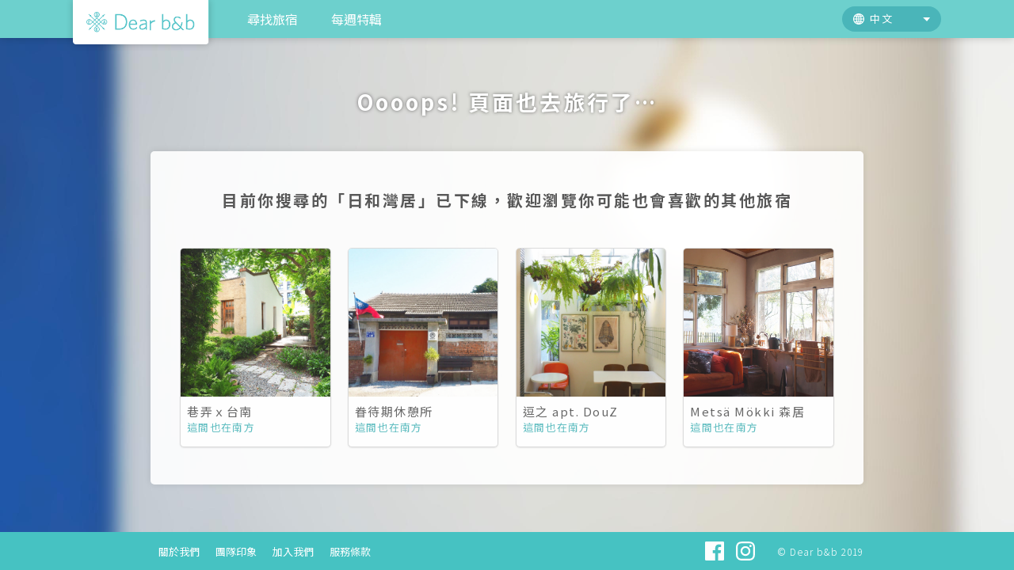

--- FILE ---
content_type: text/html; charset=utf-8
request_url: https://dearbnb.com/zh/bnb/sunshine-living-hotel/
body_size: 9089
content:









<!DOCTYPE html>
<html lang="zh-tw" >

<head>

<script>
window.ga=window.ga||function(){(ga.q=ga.q||[]).push(arguments)};ga.l=+new Date;
ga('create', 'UA-312079-11', 'auto');
ga('send', 'pageview');
</script>
<script async src='https://www.google-analytics.com/analytics.js'></script>

<!-- following added after 2023-->
<!-- Google tag (gtag.js) --><!-- new account dearbnb-2023 -->
<script async src="https://www.googletagmanager.com/gtag/js?id=G-F7W9GHS5M4"></script>
<script>
  window.dataLayer = window.dataLayer || [];
  function gtag(){dataLayer.push(arguments);}
  gtag('js', new Date());

  gtag('config', 'G-F7W9GHS5M4');
</script>




<title>
    日和灣居, 乘風住進日光和暖的臨海假期, 屏東恆春（墾丁南灣）民宿｜Dear b&b 帶你住進台灣之美
</title>

<meta hid="timestamp" name="timestamp" content="2019-8-31 21:18:35">
<meta http-equiv="X-UA-Compatible" content="IE=edge,chrome=1">


    <meta property="og:title" content="乘風住進日光和暖的臨海假期, 日和灣居｜屏東恆春（墾丁南灣）｜Dear b&b 帶你住進台灣之美"/>
    <meta property="og:image" content="http://dearbnb.com/media/bnb/836_cover.jpg"/>
    <meta property="og:description" content="Dear b&b 帶你住進台灣之美，透過親身探訪替你深入每個細微的小地方"/>
    <meta name="Description" content="&lt;p&gt;南方盛開的艷陽在藍天下揚起微風，拂過一襲白洋裝流轉進蔚藍大海旁那座閃耀的白色建築，舉手撥順海風拂亂的髮，日光自斜屋頂傾洩在南灣公路上，明朗著心的節奏，妳們拖著行李輕盈登上階梯，一步步更靠近日和灣居──那蔚藍之間，熠熠優雅的臨海假期。&lt;/p&gt;
&lt;div class=&quot;gap&quot;&gt;&amp;nbsp;&lt;/div&gt;
&lt;p&gt;&lt;img src=&quot;/media/uploads/sunshine-liv-n1.jpg&quot; alt=&quot;&quot; /&gt;&lt;/p&gt;
&lt;div class=&quot;gap&quot;&gt;&amp;nbsp;&lt;/div&gt;">
    <meta property="fb:admins" content="1578041896"/>
    <meta property="fb:app_id" content="389855221099006"/>


<meta name="country" content="US">

 

<meta name="viewport" content="width=device-width, initial-scale=1.0" xmlns="http://www.w3.org/1999/html">

<link rel="icon" type="image/png" href="/static/img/favicon_16x16_green.png" />

<script>
  var lang = 'zh-tw'
  // var isFireFox = /firefox/.test(window.navigator.userAgent.toLowerCase())
  // var protocol = (isFireFox)? 'https:': 'http:'
  var protocol = '';
  var font = ''
  switch (lang) {
  default:
    case 'zh-tw': font = 'Noto+Sans+TC'; break;
    case 'en': font = 'Noto+Sans'; break;
    case 'ja': font = 'Noto+Sans+JP'; break;
  }
  document.write('<link rel="stylesheet" href="'+ protocol +'//fonts.googleapis.com/css?family='+ font +':100,300,400,500,700">');
</script>



<link href="/static/XIX/css/offline-tw.css" rel="stylesheet">




<link href="/static/XIX/css/style.css" rel="stylesheet">
<link href="/static/XIX/css/slick.min.css" rel="stylesheet">
<link href="/static/XIX/css/slick-theme.min.css" rel="stylesheet">

<script type="text/javascript" src="/static/XIX/js/vendors.js"></script>
<script type="text/javascript" src="/static/js/jquery-1.11.0.min.js"></script>
<script type="text/javascript" src="/static/js/jquery-migrate-1.2.1.min.js"></script>
<script src="/static/js/underscore-min.js"></script>
<script src="/static/js/underscore.string.js"></script>
<script src="https://cdnjs.cloudflare.com/ajax/libs/slick-carousel/1.9.0/slick.min.js"></script>
<script src="/static/js/knockout-2.2.1.js"></script>
<script type="text/javascript" src="/static/XIX/js/app.js"></script>
<!-- dev -->
<script>
(/localhost/.test(window.location.href)) && document.write('<script src="http://' + (location.host || 'localhost').split(':')[0] + ':35729/livereload.js?snipver=1"></' + 'script>')</script>
</head>

<body>
      <script>
      /**
      * The following event is sent when the page loads. You could
      * wrap the event in a JavaScript function so the event is
      * sent when the user performs some action.
      */
      gtag('event', 'test_custom_event', {
        'app_name': 'dearbnb 2023',
        'screen_name': 'Base'
      });
      </script>



<div class="popup login-dialog hide">
  <div class="bg"></div>
  <div class="row">
    <div class="cls"></div>
    <div class="box">
      <h5 class="caption">在 Dear b&b 註冊</h5>
      <p class="des">我們是 Dear b&b - 台灣精選旅宿指南<br>加入我們，讓我們帶你去那些美好的地方</p>
      <div class="fb-btn"><span>使用 Facebook 帳號登入</span></div>
      <div class="f-sm">登入即表示您已閱讀<br>並同意我們的<a href="#" target="_blank">服務條款</a></div>
    </div>
  </div>
</div>








<style>
.bnb-horizontal-button:hover .dearbnb-menu {
  display: block;
}
.bnb-horizontal-button .dearbnb-menu {
  display: none;
}
.button-fix {
  margin-bottom: -6px;
  position: relative;
  left: -7px;
  display: inline-block;
  margin-top: -6px;
}
.dearbnb-icon-profile {
  width: 21px;
  height: 21px;
  background-size: contain;
  background-position: 0;
}
.dearbnb-icon-profile-normal {
  background-image: url(/static/img/icon-profile.png);
}
.dearbnb-icon-profile-pressed {
  background-image: url(/static/img/icon-profile-hover.png);
}
</style>

<div class="navbar navbar-static-top navbar-dearbnb">
  <div class="navbar-inner">
    <div class="container">

      <button type="button" class="btn btn-navbar" data-toggle="collapse" data-target=".nav-collapse">
        <span class="icon-bar"></span>
        <span class="icon-bar"></span>
        <span class="icon-bar"></span>
      </button>

      <a class="brand" href="/"><div class='sprite-index_v2-logo'></div></a>

      <div class="nav-collapse collapse">

        <ul class="nav">
          <li class="bnb-horizontal-button clearfix hidden-phone">
            <a href="/zh/filter/" id='find-hostel' data-ga-category='header-logo'>
              <div class='sprite-index_v2-icon_findbnb button-fix' style='display: inline-block'></div>
              尋找旅宿
            </a>
            

<div class="dearbnb-menu menuVM">
  <div data-bind='foreach: menu'>
    <div class="search-category-element"
      data-bind='event: { mouseover: over, mouseout: out }, css: { active: selected }, css2: type'>
      <div class='search-category-text' data-bind='text: mainTitle'></div>

      <!-- ko if: type == 'who' -->
      <div class="search-header-options-container">
        <ul class="search-header-options" data-bind='foreach:items'>
          <li>
            <!--a data-ga-category="header-search" data-bind="attr: { href: '?dummy=' + title + '#&' + $parent.key+'=' + title }" style="line-height: 30px;"-->
            <a data-ga-category="header-search"
              data-bind="attr: { href: '/zh/filter/?dummy=' + key + '#&' + $parent.key+'=' + key }">
              <div data-bind="text:title" class="title title-dark no-shadow"></div>
              <div data-bind="text:subTitle"></div>
            </a>
          </li>
        </ul>
      </div>
      <!-- /ko -->

      <!-- ko if: type == 'price' -->
      <div class="search-header-options-container event">
        <!-- production -->
        <ul class="search-header-options" data-bind='foreach:items'>
          <li>
            <a data-ga-category="header-search"
              data-bind="attr: { href: '/zh/filter/?dummy=' + key +'#&' + $parent.key + '=' + key }">
              <div data-bind="text:title" class="title title-dark no-shadow"></div>
              <div data-bind="text:subTitle"></div>
            </a>
          </li>
        </ul>
      </div>
      <!-- /ko -->

      <!-- ko if: type == 'where' || type == 'space' || type == 'environment' || type == 'service' -->
      <div class="search-header-options-container event" data-bind='foreach:items'>
        <div data-bind="text:title" class="title title-green no-shadow"></div>
        <ul class="search-header-options" data-bind='foreach:subTitles'>
          <li>
            <a data-ga-category="header-search"
              data-bind="text: $data.localized, attr: { href: '/zh/filter/?dummy=' + $data.key +'#&' + $parent.key + '=' + $data.key }"></a>
          </li>
        </ul>
      </div>
      <!-- /ko -->

      <!-- ko if: type == 'keyword' -->
      <div class="search-header-options-container">
        <input class="search-keyword-input" type="text" data-bind="value: $root.keyword, valueUpdate: 'keyup'"
          placeholder="搜尋旅宿名稱" />
        <!-- ko if: !$root.hasKeyword() -->
        <div>目前「字元搜尋」僅提供搜尋旅宿名稱</div>
        <!-- /ko -->
        <!-- ko if: $root.hasKeyword() && $root.hotels().length == 0 -->
        <div>
          我們目前還沒有符合你搜尋的旅宿名稱，請重新調整字元搜尋或點選其他搜尋條件
        </div>
        <!-- /ko -->
        <!-- ko if: $root.hotels().length > 0 -->
        <div class="search-keyword-result" data-bind='foreach:$root.hotels'>
          <div class="search-keyword-result-item" data-bind="visible: $index() < 10">
            <a data-bind='attr : {href: url}'>
              <span data-bind="text: name"></span>
              <span data-bind="text: area" style="float: right;"></span>
            </a>
          </div>
        </div>
        <!-- /ko -->
        <!-- ko if: $root.hotels().length > 10 -->
        <div class="search-keyword-result">
          <div class="search-keyword-result-item" style="background-image: none;">
            <a data-ga-category="header-search"
              data-bind="attr: { href: '/zh/filter/?dummy=' + $root.keyword() +'#&keyword=' + $root.keyword() }"
              style="text-align: center;">
              所有搜尋結果 (<span data-bind="text: $root.hotels().length"></span>)
            </a>
          </div>
        </div>
        <!-- /ko -->
      </div>
      <!-- /ko -->
    </div>
  </div>
</div>

          </li>
          <li class="bnb-horizontal-button ">
            <a href="/zh/issues/">
              <div class='sprite-index_v2-icon_issue button-fix'></div>
              <span>每週特輯</span>
            </a>
          </li>
        </ul>

        
        

      </div>

      
      <div class="lang-selector">
        <div class="cover"></div>
        <div class="lang round">
          <span>中文</span>
          <ul>
            
            <li class="lang-item zh-tw"><span data-lang="zh-TW">中文</span></li>
            
            <li class="lang-item jp"><span data-lang="ja">日本語</span></li>
            
            <li class="lang-item en"><span data-lang="en">English</span></li>
            
          </ul>
        </div>
      </div>
      

    </div>
  </div>
</div>



<form action="/i18n/setlang/" method="post" id="form-lang" style="display:none">
  <input type='hidden' name='csrfmiddlewaretoken' value='bga7hL9YfRmA1p6HVBMAzm5545in1Wgy' />
  <input name="next" type="hidden" value="/bnb/sunshine-living-hotel/" />
  <input name="language" type="hidden" id="lang-val">
  <input type="submit" value="Go" />
</form>
<script>
const form_lang = document.getElementById('form-lang');
const lang_val = document.getElementById('lang-val');
const lang_list = document.querySelectorAll('.lang-item');
lang_list.forEach(function(item){
  item.onclick = function(e) {lang_val.value = e.target.dataset.lang; form_lang.submit();};
});
</script>



    <section class="container content offline is-travel-page"
  style="background-image: url('/media/bnb/836_background.jpg');"
  >
      <div class="center">
        <div class="row caption">
          <div class="col f1200">
            <div class="box title">
              <h2>Oooops! 頁面也去旅行了…</h2>
            </div>
          </div>
        </div>
        <div class="row others">
          <div class="col f1200">
            <div class="box title">
              <h4>目前你搜尋的「日和灣居」已下線，歡迎瀏覽你可能也會喜歡的其他旅宿</h4>
            </div>
            <div class="box list">
              
              <div class="item">
                <a href="/zh/bnb/alley-tainan-bb/">
                <div class="cover" style="background-image: url('/media/bnb/766_cover.jpg')"></div>
                <div class="caption">
                  <p>巷弄ｘ台南</p>
                </div>
                <div class="des">
                  <p class="f-sm">這間也在南方</p>
                </div>
                </a>
              </div>
              
              <div class="item">
                <a href="/zh/bnb/juandaiqi-guesthouse/">
                <div class="cover" style="background-image: url('/media/bnb/796_cover.jpg')"></div>
                <div class="caption">
                  <p>眷待期休憩所</p>
                </div>
                <div class="des">
                  <p class="f-sm">這間也在南方</p>
                </div>
                </a>
              </div>
              
              <div class="item">
                <a href="/zh/bnb/apt-douz/">
                <div class="cover" style="background-image: url('/media/bnb/853_cover.jpg')"></div>
                <div class="caption">
                  <p>逗之 apt. DouZ</p>
                </div>
                <div class="des">
                  <p class="f-sm">這間也在南方</p>
                </div>
                </a>
              </div>
              
              <div class="item">
                <a href="/zh/bnb/metsa-mokki-alishan/">
                <div class="cover" style="background-image: url('/media/bnb/53_cover.jpg')"></div>
                <div class="caption">
                  <p>Metsä Mökki 森居</p>
                </div>
                <div class="des">
                  <p class="f-sm">這間也在南方</p>
                </div>
                </a>
              </div>
              
            </div>
          </div>
        </div>
      </div>
    </section>  





<footer class="footer short">
  <div class="container f1200">
    <div class="row">
      <div class="col no1">
        <div class="row no1"><div class="logo"><img src="/static/XIX/img/icon/dearbnb_logo_w_short.png"></div>
          <p class="head-line-white">
            台灣的旅宿，不只是提供旅人下榻的空間，<br>更是許多主人實踐夢想的場域。<br>Dear b&amp;b 為你親身探訪、實地評鑑、真切呈現。
          </p>
        </div>
        <div class="row no2">
          <div class="col no1 head-line-white"><img src="/static/XIX/img/icon/heart3.svg"></div>
          <div class="col no2">
            <p>
              我們以四向評鑑、三心允諾嚴選認證每間旅宿。
            </p>
            <a class="btn ghost-white-green" href="/about_us/#dearbnb-cert">
              <span>我們如何嚴選？</span>
            </a>
          </div>
        </div>
      </div>
      <div class="col no2">
        <div class="row no1">
          <ul>
            <li class="about"><span><a href="/zh/about_us/">關於我們</a></span></li>
            <li class="team"><span><a href="/our_team">團隊印象</a></span></li>
            
            <li class="join"><span><a href="/zh/join_us/">加入我們</a></span></li>
            
            
            <li class="policy"><span><a href="/terms">服務條款</a></span></li>
            <li class="job hide"><span><a href="https://jobs.dearbnb.com"><img src="/static/XIX/img/icon/icon_footer_Jobs.png"></a></span></li>
          </ul>
        </div>
        <div class="row no2">
          <ul class="social">
            <li class="fb"><a href="https://www.facebook.com/dearbnb/" target="_blank"><img src="/static/XIX/img/icon/fb.svg"></a></li>
            <li class="ig"><a href="https://instagram.com/dearbnb/" target="_blank"><img src="/static/XIX/img/icon/ig.svg"></a></li>
          </ul>
          <p>© Dear b&b 2019</p>
        </div>
      </div>
    </div>
  </div>
</footer>






<script>

var tags = {"自然景觀": [{"key": "海景", "localized": "海景"}, {"key": "星空", "localized": "星空"}, {"key": "日出", "localized": "日出"}, {"key": "夕陽", "localized": "夕陽"}, {"key": "生態", "localized": "生態"}], "價位": [{"key": "優惠活動", "localized": "優惠活動"}, {"key": "高價位", "localized": "高價位"}, {"key": "中價位", "localized": "中價位"}, {"key": "低價位", "localized": "低價位"}], "空間風格": [{"key": "復古老屋", "localized": "復古老屋"}, {"key": "歷史古厝", "localized": "歷史古厝"}, {"key": "日式和風", "localized": "日式和風"}, {"key": "歐式古典", "localized": "歐式古典"}, {"key": "南洋渡假", "localized": "南洋渡假"}, {"key": "異國混搭", "localized": "異國混搭"}, {"key": "樂活居家", "localized": "樂活居家"}, {"key": "鄉村雜貨", "localized": "鄉村雜貨"}, {"key": "溫暖手作", "localized": "溫暖手作"}, {"key": "藝術創作", "localized": "藝術創作"}, {"key": "農家村舍", "localized": "農家村舍"}, {"key": "原民部落", "localized": "原民部落"}, {"key": "現代簡約", "localized": "現代簡約"}, {"key": "個性設計", "localized": "個性設計"}, {"key": "精品奢華", "localized": "精品奢華"}, {"key": "名設計師", "localized": "名設計師"}, {"key": "清水模", "localized": "清水模"}, {"key": "工業風", "localized": "工業風"}, {"key": "小木屋", "localized": "小木屋"}], "旅行對象": [{"key": "一個人", "localized": "一個人"}, {"key": "和情人", "localized": "和情人"}, {"key": "和好友", "localized": "和好友"}, {"key": "帶爸媽", "localized": "帶爸媽"}, {"key": "帶大小孩", "localized": "帶大小孩"}, {"key": "帶小小孩", "localized": "帶小小孩"}, {"key": "孕媽咪", "localized": "孕媽咪"}, {"key": "帶寵物", "localized": "帶寵物"}], "位置": [{"key": "在市區", "localized": "在市區"}, {"key": "在海邊", "localized": "在海邊"}, {"key": "在山中", "localized": "在山中"}, {"key": "在田間", "localized": "在田間"}], "服務": [{"key": "交通接駁", "localized": "交通接駁"}, {"key": "外語接待", "localized": "外語接待"}, {"key": "咖啡茶酒", "localized": "咖啡茶酒"}, {"key": "餐食料理", "localized": "餐食料理"}, {"key": "婚宴派對", "localized": "婚宴派對"}, {"key": "藝文展演", "localized": "藝文展演"}, {"key": "體驗行程", "localized": "體驗行程"}, {"key": "手作課程", "localized": "手作課程"}], "季節景觀": [{"key": "螢火蟲", "localized": "螢火蟲"}, {"key": "櫻花", "localized": "櫻花"}], "寵物": [{"key": "店貓", "localized": "店貓"}, {"key": "店狗", "localized": "店狗"}], "住宿類型": [{"key": "包棟／層", "localized": "包棟／層"}, {"key": "獨棟villa", "localized": "獨棟villa"}, {"key": "背包客棧", "localized": "背包客棧"}], "熱門景點": [{"key": "九份", "localized": "九份"}, {"key": "日月潭", "localized": "日月潭"}, {"key": "阿里山", "localized": "阿里山"}, {"key": "安平", "localized": "安平"}, {"key": "墾丁", "localized": "墾丁"}, {"key": "小琉球", "localized": "小琉球"}, {"key": "綠島", "localized": "綠島"}, {"key": "蘭嶼", "localized": "蘭嶼"}], "要去哪裡旅行": [{"key": "基隆", "localized": "基隆"}, {"key": "台北", "localized": "台北"}, {"key": "新北", "localized": "新北"}, {"key": "桃園", "localized": "桃園"}, {"key": "新竹", "localized": "新竹"}, {"key": "苗栗", "localized": "苗栗"}, {"key": "台中", "localized": "台中"}, {"key": "彰化", "localized": "彰化"}, {"key": "南投", "localized": "南投"}, {"key": "雲林", "localized": "雲林"}, {"key": "嘉義", "localized": "嘉義"}, {"key": "台南", "localized": "台南"}, {"key": "高雄", "localized": "高雄"}, {"key": "屏東", "localized": "屏東"}, {"key": "宜蘭", "localized": "宜蘭"}, {"key": "花蓮", "localized": "花蓮"}, {"key": "台東", "localized": "台東"}, {"key": "澎湖", "localized": "澎湖"}, {"key": "金門", "localized": "金門"}, {"key": "馬祖", "localized": "馬祖"}], "設備": [{"key": "溫泉", "localized": "溫泉"}, {"key": "游泳池", "localized": "游泳池"}, {"key": "浴缸", "localized": "浴缸"}, {"key": "雙人浴池", "localized": "雙人浴池"}, {"key": "陽台", "localized": "陽台"}, {"key": "景觀房", "localized": "景觀房"}, {"key": "背包房", "localized": "背包房"}, {"key": "免治馬桶", "localized": "免治馬桶"}, {"key": "可下廚", "localized": "可下廚"}, {"key": "烤肉區", "localized": "烤肉區"}, {"key": "戶外庭園", "localized": "戶外庭園"}, {"key": "供自行車", "localized": "供自行車"}, {"key": "供停車位", "localized": "供停車位"}, {"key": "電梯", "localized": "電梯"}, {"key": "友善身障", "localized": "友善身障"}, {"key": "環保概念", "localized": "環保概念"}], "防疫": [{"key": "防疫模範生", "localized": "防疫模範生"}]};
var people = tags["旅行對象"];
var places = tags["要去哪裡旅行"];
var hot_places = tags["熱門景點"];
var prices = tags["價位"];
var hot_tags = tags["熱門標籤"] || [
    "在海邊",
    "游泳池",
    "名設計師",
    "環保概念",
    "復古老屋",
    "包棟"
];
var styles = tags['住宿類型'];
var spaces = tags['空間風格'];
var positions = tags['位置'];
var views = tags['自然景觀'];
var seasons = tags['季節景觀'];
var equipments = tags["設備"];
var services = tags['服務'];
var pet = tags['寵物'];
var event = tags['防疫'];

  console.log()
$(function () {
    ko.bindingHandlers['css2'] = ko.bindingHandlers.css;

    var MenuItem = function (type, mainTitle, key, items) {
        this.type = type;
        this.mainTitle = mainTitle;
        this.key = key;
        this.items = items;
        this.selected = ko.observable(false);
        this.over = function () {
            this.selected(true);
        };
        this.out = function () {
            this.selected(false);
        }
    };

    const getPeopleItems = function() {
      let items =  [{
                title: '一個人',
                key: "一個人",
                subTitle: '適合一個人獨自旅行的氛圍'
            }, {
                title: '和情人',
                key: "和情人",
                subTitle: '適合戀人旅行的甜蜜空間'
            }, {
                title: '和好友',
                key: "和好友",
                subTitle: '適合一群好友同歡出遊'
            }, {
                title: '帶爸媽',
                key: "帶爸媽",
                subTitle: '適合長輩的舒適環境與設備'
            }, {
                title: '帶小小孩',
                key: "帶小小孩",
                subTitle: '適合 0~3 歲小孩活動的環境或設備'
            }, {
                title: '帶大小孩',
                key: "帶大小孩",
              subTitle: '適合 3~12 歲小孩活動的環境或設備'
            }, {
                title: "孕媽咪",
                key: "孕媽咪",
                subTitle: '適合懷孕 4~7 個月的孕媽咪的環境或設備'
            }, {
                title: '帶寵物',
                key: "帶寵物",
                subTitle: '開放帶寵物同遊'
            }];


      
      const lang = 'zh-tw';
      if (lang.indexOf('zh') < 0) {
        const indexToRemove = items.findIndex((x) => x.key === "孕媽咪");
        items.splice(indexToRemove, 1);
      }
      return items;
    };

    var MenuModel = function () {
        var self = this;

        self.menu = ko.observableArray([
            new MenuItem('who', '和誰去', 'people', getPeopleItems()),
            new MenuItem('where', '去哪裡', '', [{
                title: '熱門景點',
                key: 'hot_places',
                subTitles: hot_places
            }, {
                title: '全台縣市',
                key: 'places',
                subTitles: places
            }]),
            new MenuItem('price', '多少錢', 'prices', [{
                title: '優惠活動',
                key: "優惠活動",
                subTitle: '現正提供優惠活動的旅店民宿'
            }, {
                title: '高價位',
                key: "高價位",
                subTitle: '平日兩人房價在 台幣 6,000 元以上的旅店民宿'
            }, {
                title: '中價位',
                key: "中價位",
                subTitle: '平日兩人房價介於 台幣 3,000 ~ 6,000 元的旅店民宿'
            }, {
                title: '低價位',
                key: "低價位",
                subTitle: '平日兩人房價不超過 台幣 3,000 元的旅店民宿'
            }]),
            new MenuItem('space', '空間類型', 'prices', [{
                title: '住宿類型',
                key: 'styles',
                subTitles: styles
            }, {
                title: '空間風格',
                key: 'spaces',
                subTitles: spaces
            }]),
            new MenuItem('environment', '週邊環境', 'prices', [{
                title: '位置',
                key: 'positions',
                subTitles: positions
            }, {
                title: '自然景觀',
                key: 'views',
                subTitles: views
            }, {
                title: '季節景觀',
                key: 'seasons',
                subTitles: seasons
            }]),
          new MenuItem('service', '設備服務', 'tags', [{
                title: '防疫',
                subTitles: event,
                key: 'event'
            }, {
                title: '寵物',
                subTitles: pet,
                key: 'pet'
            },
            {
                title: '設備',
                subTitles: equipments,
                key: 'equipments'
            }, {
                title: '服務',
                subTitles: services,
                key: 'services'
            }]),
            new MenuItem('keyword', '旅宿搜尋', 'keyword', [])
        ]);
        self.keyword = ko.observable("");
        self.hasKeyword = ko.computed(function () {
            return self.keyword() != '' && self.keyword() != '　';
        }, self, {
                pure: true
            });

        self.raw_data = ko.observable([]);
        self.hotels = ko.computed(function () {
            return _.filter(self.raw_data(), function (hotel) {
                if (self.hasKeyword()) {
                    return hotel.name.toLowerCase().indexOf(self.keyword().toLowerCase()) > -1;
                }
                return false;
            });
        })
    };
    menuModel = new MenuModel();

    $.getJSON("https://dearbnb.com/api/hotel_name/", function (data) {
        menuModel.raw_data(data.hotels);
    });

    $(".menuVM").each(function (e) { ko.applyBindings(menuModel, e); });

    $('#find-hostel').hover(function () {
        menuModel.menu()[0].selected(true);
    });
});

/*
$(function () {
    var LoginModal =
        function () {
            var self = this;
            self.check = ko.observable(true);
            self.notChecked = ko.computed(function () { return !self.check() });
            self.clickWithoutCheck =
                function () {
                    $('#confirm-box').tooltip('show');
                }
        };

    loginModal = new LoginModal();
    ko.applyBindings(loginModal, document.getElementById('login-modal'));

    
});*/

</script>




</body>

</html>


--- FILE ---
content_type: text/css
request_url: https://dearbnb.com/static/XIX/css/offline-tw.css
body_size: 11460
content:
@charset "UTF-8";
/*! normalize.css v4.1.1 | MIT License | github.com/necolas/normalize.css */
/**
 * * 1. Change the default font family in all browsers (opinionated).
 * * 2. Prevent adjustments of font size after orientation changes in IE and iOS.
 * */
html {
  font-family: sans-serif;
  -ms-text-size-adjust: 100%;
  -webkit-text-size-adjust: 100%;
}

/**
 * * Remove the margin in all browsers (opinionated).
 * */
body {
  margin: 0;
}

/* HTML5 display definitions
 * ========================================================================== */
/**
 * * Add the correct display in IE 9-.
 * * 1. Add the correct display in Edge, IE, and Firefox.
 * * 2. Add the correct display in IE.
 * */
article,
aside,
details,
figcaption,
figure,
footer,
header,
main,
menu,
nav,
section,
summary {
  display: block;
}

/**
 * * Add the correct display in IE 9-.
 * */
audio,
canvas,
progress,
video {
  display: inline-block;
}

/**
 * * Add the correct display in iOS 4-7.
 * */
audio:not([controls]) {
  display: none;
  height: 0;
}

/**
 * * Add the correct vertical alignment in Chrome, Firefox, and Opera.
 * */
progress {
  vertical-align: baseline;
}

/**
 * * Add the correct display in IE 10-.
 * * 1. Add the correct display in IE.
 * */
[hidden] {
  display: none;
}

/* Links
 * ========================================================================== */
/**
 * * 1. Remove the gray background on active links in IE 10.
 * * 2. Remove gaps in links underline in iOS 8+ and Safari 8+.
 * */
a {
  background-color: transparent;
  -webkit-text-decoration-skip: objects;
}

/**
 * * Remove the outline on focused links when they are also active or hovered
 * * in all browsers (opinionated).
 * */
a:active,
a:hover {
  outline-width: 0;
}

/* Text-level semantics
 * ========================================================================== */
/**
 * * 1. Remove the bottom border in Firefox 39-.
 * * 2. Add the correct text decoration in Chrome, Edge, IE, Opera, and Safari.
 * */
abbr[title] {
  border-bottom: none;
  text-decoration: underline;
  -webkit-text-decoration: underline dotted;
          text-decoration: underline dotted;
}

/**
 * * Prevent the duplicate application of `bolder` by the next rule in Safari 6.
 * */
b,
strong {
  font-weight: inherit;
}

/**
 * * Add the correct font weight in Chrome, Edge, and Safari.
 * */
b,
strong {
  font-weight: bolder;
}

/**
 * * Add the correct font style in Android 4.3-.
 * */
dfn {
  font-style: italic;
}

/**
 * * Correct the font size and margin on `h1` elements within `section` and
 * * `article` contexts in Chrome, Firefox, and Safari.
 * */
h1 {
  font-size: 2em;
  margin: 0.67em 0;
}

/**
 * * Add the correct background and color in IE 9-.
 * */
mark {
  background-color: #ff0;
  color: #000;
}

/**
 * * Add the correct font size in all browsers.
 * */
small {
  font-size: 80%;
}

/**
 * * Prevent `sub` and `sup` elements from affecting the line height in
 * * all browsers.
 * */
sub,
sup {
  font-size: 75%;
  line-height: 0;
  position: relative;
  vertical-align: baseline;
}

sub {
  bottom: -0.25em;
}

sup {
  top: -0.4em;
}

/* Embedded content
 * ========================================================================== */
/**
 * * Remove the border on img inside links in IE 10-.
 * */
img {
  border-style: none;
}

/**
 * * Hide the overflow in IE.
 * */
svg:not(:root) {
  overflow: hidden;
}

/* Grouping content
 * ========================================================================== */
/**
 * * 1. Correct the inheritance and scaling of font size in all browsers.
 * * 2. Correct the odd `em` font sizing in all browsers.
 * */
code,
kbd,
pre,
samp {
  font-family: monospace, monospace;
  font-size: 1em;
}

/**
 * * Add the correct margin in IE 8.
 * */
figure {
  margin: 1em 40px;
}

/**
 * * 1. Add the correct box sizing in Firefox.
 * * 2. Show the overflow in Edge and IE.
 * */
hr {
  -webkit-box-sizing: content-box;
          box-sizing: content-box;
  height: 0;
  overflow: visible;
}

/* Forms
 * ========================================================================== */
/**
 * * 1. Change font properties to `inherit` in all browsers (opinionated).
 * * 2. Remove the margin in Firefox and Safari.
 * */
button,
input,
select,
textarea {
  font: inherit;
  margin: 0;
}

/**
 * * Restore the font weight unset by the previous rule.
 * */
optgroup {
  font-weight: bold;
}

/**
 * * Show the overflow in IE.
 * * 1. Show the overflow in Edge.
 * */
button,
input {
  overflow: visible;
}

/**
 * * Remove the inheritance of text transform in Edge, Firefox, and IE.
 * * 1. Remove the inheritance of text transform in Firefox.
 * */
button,
select {
  text-transform: none;
}

/**
 * * 1. Prevent a WebKit bug where (2) destroys native `audio` and `video`
 * *    controls in Android 4.
 * * 2. Correct the inability to style clickable types in iOS and Safari.
 * */
[type=reset],
[type=submit] {
  -webkit-appearance: button;
}

/**
 * * Remove the inner border and padding in Firefox.
 * */
button::-moz-focus-inner,
[type=button]::-moz-focus-inner,
[type=reset]::-moz-focus-inner,
[type=submit]::-moz-focus-inner {
  border-style: none;
  padding: 0;
}

/**
 * * Restore the focus styles unset by the previous rule.
 * */
button:-moz-focusring,
[type=button]:-moz-focusring,
[type=reset]:-moz-focusring,
[type=submit]:-moz-focusring {
  outline: 1px dotted ButtonText;
}

/**
 * * Change the border, margin, and padding in all browsers (opinionated).
 * */
fieldset {
  border: 1px solid #c0c0c0;
  margin: 0 2px;
  padding: 0.35em 0.625em 0.75em;
}

/**
 * * 1. Correct the text wrapping in Edge and IE.
 * * 2. Correct the color inheritance from `fieldset` elements in IE.
 * * 3. Remove the padding so developers are not caught out when they zero out
 * *    `fieldset` elements in all browsers.
 * */
legend {
  -webkit-box-sizing: border-box;
          box-sizing: border-box;
  color: inherit;
  display: table;
  max-width: 100%;
  padding: 0;
  white-space: normal;
}

/**
 * * Remove the default vertical scrollbar in IE.
 * */
textarea {
  overflow: auto;
}

/**
 * * 1. Add the correct box sizing in IE 10-.
 * * 2. Remove the padding in IE 10-.
 * */
[type=checkbox],
[type=radio] {
  -webkit-box-sizing: border-box;
          box-sizing: border-box;
  padding: 0;
}

/**
 * * Correct the cursor style of increment and decrement buttons in Chrome.
 * */
[type=number]::-webkit-inner-spin-button,
[type=number]::-webkit-outer-spin-button {
  height: auto;
}

/**
 * * 1. Correct the odd appearance in Chrome and Safari.
 * * 2. Correct the outline style in Safari.
 * */
[type=search] {
  -webkit-appearance: textfield;
  outline-offset: -2px;
}

/**
 * * Remove the inner padding and cancel buttons in Chrome and Safari on OS X.
 * */
[type=search]::-webkit-search-cancel-button,
[type=search]::-webkit-search-decoration {
  -webkit-appearance: none;
}

/**
 * * Correct the text style of placeholders in Chrome, Edge, and Safari.
 * */
::-webkit-input-placeholder {
  color: inherit;
  opacity: 0.54;
}

/**
 * * 1. Correct the inability to style clickable types in iOS and Safari.
 * * 2. Change font properties to `inherit` in Safari.
 * */
::-webkit-file-upload-button {
  -webkit-appearance: button;
  font: inherit;
}

/* mixin for multiline */
h1, h2, h3, h4, h5, p, span, li, a, dd, dt, input, textarea, div {
  font-family: "Noto Sans TC", Helvetica, Arial, sans-serif !important;
  -webkit-font-smoothing: antialiased;
  word-break: break-word !important;
}
h1:lang(ja), h2:lang(ja), h3:lang(ja), h4:lang(ja), h5:lang(ja), p:lang(ja), span:lang(ja), li:lang(ja), a:lang(ja), dd:lang(ja), dt:lang(ja), input:lang(ja), textarea:lang(ja), div:lang(ja) {
  font-family: "Noto Sans JP", serif, sans-serif;
}
h1:lang(en), h2:lang(en), h3:lang(en), h4:lang(en), h5:lang(en), p:lang(en), span:lang(en), li:lang(en), a:lang(en), dd:lang(en), dt:lang(en), input:lang(en), textarea:lang(en), div:lang(en) {
  letter-spacing: 0;
}

h1, h2, h3, h4, h5, p, span {
  font-weight: 400;
}

.title > *,
.sub-title > * {
  font-weight: 600;
}

h1,
.f48 {
  font-size: 48px;
}
@media only screen and (max-width: 1440px) {
  h1,
.f48 {
    font-size: 40px;
  }
}

h2,
.f36 {
  font-size: 36px;
}
@media only screen and (max-width: 1440px) {
  h2,
.f36 {
    font-size: 27px;
  }
}

h3,
.f30 {
  font-size: 30px;
}
@media only screen and (max-width: 1440px) {
  h3,
.f30 {
    font-size: 24px;
  }
}

h4,
.f24 {
  font-size: 24px;
}
@media only screen and (max-width: 1440px) {
  h4,
.f24 {
    font-size: 20px;
  }
}

h5,
.f20 {
  font-size: 20px;
}
@media only screen and (max-width: 1440px) {
  h5,
.f20 {
    font-size: 16px;
  }
}

h6,
.f20 {
  font-size: 18px;
}
@media only screen and (max-width: 1440px) {
  h6,
.f20 {
    font-size: 14px;
  }
}

p,
.f16 {
  font-size: 16px;
}
@media only screen and (max-width: 1440px) {
  p,
.f16 {
    font-size: 13px;
  }
}

.f-sm {
  font-size: 14px;
}
@media only screen and (max-width: 1440px) {
  .f-sm {
    font-size: 12px;
  }
}

.txt-shadow-y4 {
  text-shadow: 0 0 4px rgba(0, 0, 0, 0.5);
}

.rel {
  position: relative;
  z-index: 0;
}

.abs {
  position: absolute;
  left: 0px;
  top: 0px;
  z-index: 0;
}

.hidden {
  overflow: hidden;
}

.hide {
  display: none !important;
}

.show {
  display: block !important;
}

* {
  -webkit-box-sizing: border-box;
          box-sizing: border-box;
}

html, body {
  background-color: white;
  margin: 0;
  padding: 0;
}

body {
  position: relative;
  z-index: 0;
  width: 100%;
  min-height: calc(100vh - 72px);
  height: auto;
}
body:before {
  content: "";
  display: block;
  position: absolute;
  left: 0px;
  top: 0px;
  z-index: 0;
  opacity: 0.5;
  background-size: 1920px;
  background-image: url("../img/exporting/page-1-desktop1920_about.png");
  background-position: center -15px;
  background-position: center 260px;
  background-position: center 195px;
  height: 100%;
  width: 100%;
  display: none;
}
body.msk {
  overflow: hidden;
}

ul, li {
  margin: 0;
  padding: 0;
  list-style-type: none;
}
ul:focus, li:focus {
  outline: none;
}

p, h1, h2, h3, h4, h5, h6 {
  margin: 0;
  padding: 0;
}

a {
  text-decoration: none;
}

input {
  border: 0;
  text-indent: 10px;
}

textarea:focus, input:focus {
  outline: none;
}

button:focus {
  outline: 0;
}

section {
  min-height: calc(100vh - 72px);
}

svg {
  width: 100%;
  height: auto;
}

a {
  display: inline-block;
  width: 100%;
  height: 100%;
  cursor: pointer;
}

.navbar {
  background-color: #6dd0cd;
  position: absolute;
  left: 0px;
  top: 0px;
  z-index: 90;
  height: 64px;
  -webkit-box-shadow: 0 0 10px 0 rgba(0, 0, 0, 0.2);
          box-shadow: 0 0 10px 0 rgba(0, 0, 0, 0.2);
  width: 100%;
}
@media only screen and (max-width: 1440px) {
  .navbar {
    height: 48px;
  }
}
.navbar .btn-navbar[data-toggle=collapse] {
  display: none;
}
.navbar .navbar-inner {
  width: 100%;
  padding: 0 92px;
}
.navbar .container {
  display: -webkit-box;
  display: -ms-flexbox;
  display: flex;
  height: 100%;
}
.navbar .container .brand {
  -webkit-box-flex: 0;
      -ms-flex: 0 229.3333333333px;
          flex: 0 229.3333333333px;
}
@media only screen and (max-width: 1440px) {
  .navbar .container .brand {
    -ms-flex-preferred-size: 172px;
        flex-basis: 172px;
  }
}
.navbar .container .brand .sprite-index_v2-logo {
  height: 100%;
}
.navbar .container .brand .sprite-index_v2-logo::before {
  content: "";
  position: absolute;
  background: url("../img/icon/logo_dearbnb_bgwhite@3x.png") top left/contain no-repeat;
  -webkit-box-shadow: 0 0 10px 0 rgba(0, 0, 0, 0.2);
          box-shadow: 0 0 10px 0 rgba(0, 0, 0, 0.2);
  border-bottom-right-radius: 4px;
  border-bottom-left-radius: 4px;
  width: 229.3333333333px;
  height: 75.0545454545px;
}
@media only screen and (max-width: 1440px) {
  .navbar .container .brand .sprite-index_v2-logo::before {
    width: 172px;
    height: 56.2909090909px;
  }
}
.navbar .container .nav-collapse {
  -webkit-box-flex: 1;
      -ms-flex: 1 0 auto;
          flex: 1 0 auto;
}
.navbar .container .nav-collapse .nav {
  display: -webkit-box;
  display: -ms-flexbox;
  display: flex;
  padding-left: 48px;
}
.navbar .container .nav-collapse .nav .bnb-horizontal-button {
  height: 64px;
  -webkit-box-flex: 0;
      -ms-flex: 0 0 auto;
          flex: 0 0 auto;
  margin-right: 2.6em;
}
@media only screen and (max-width: 1440px) {
  .navbar .container .nav-collapse .nav .bnb-horizontal-button {
    height: 48px;
  }
}
.navbar .container .nav-collapse .nav .bnb-horizontal-button > a {
  display: -webkit-box;
  display: -ms-flexbox;
  display: flex;
  -ms-flex-wrap: initial;
      flex-wrap: initial;
  -webkit-box-pack: center;
      -ms-flex-pack: center;
          justify-content: center;
  -webkit-box-align: center;
      -ms-flex-align: center;
          align-items: center;
  color: #fff;
  font-weight: 400;
  position: relative;
}
.navbar .container .nav-collapse .nav .bnb-horizontal-button > a:hover::after {
  content: "";
  position: absolute;
  width: 100%;
  border-top: 1px solid #fff;
  left: 0;
  bottom: 10.88px;
}
@media only screen and (max-width: 1440px) {
  .navbar .container .nav-collapse .nav .bnb-horizontal-button > a:hover::after {
    bottom: 8.16px;
  }
}
.navbar .container .lang-selector {
  -webkit-box-flex: 0;
      -ms-flex: 0;
          flex: 0;
  display: -webkit-box;
  display: -ms-flexbox;
  display: flex;
  -ms-flex-wrap: initial;
      flex-wrap: initial;
  -webkit-box-pack: center;
      -ms-flex-pack: center;
          justify-content: center;
  -webkit-box-align: center;
      -ms-flex-align: center;
          align-items: center;
}
.navbar .container .cover {
  background-position: center;
  background-size: contain;
  border-radius: 50px;
  height: 33px;
  width: 33px;
}
.navbar .container .lang {
  background-color: #4ab5b9;
  cursor: pointer;
  display: -webkit-box;
  display: -ms-flexbox;
  display: flex;
  -ms-flex-wrap: initial;
      flex-wrap: initial;
  -webkit-box-pack: center;
      -ms-flex-pack: center;
          justify-content: center;
  -webkit-box-align: center;
      -ms-flex-align: center;
          align-items: center;
  position: relative;
  z-index: 0;
  color: #fff;
  height: 32px;
  -webkit-box-pack: start;
      -ms-flex-pack: start;
          justify-content: flex-start;
  width: 125px;
}
.navbar .container .lang:before {
  content: "";
  display: block;
  background-position: center;
  background-repeat: no-repeat;
  background-size: contain;
  background-image: url(../img/common/lang-global.svg);
  height: 14px;
  margin-left: 14px;
  width: 14px;
}
.navbar .container .lang:after {
  content: "";
  display: block;
  position: absolute;
  left: 0px;
  top: 0px;
  z-index: 0;
  border-color: #fff transparent transparent;
  border-style: solid;
  border-width: 5px 4px 0 5px;
  height: 0;
  left: auto;
  margin-top: -2px;
  right: 14px;
  top: 50%;
  width: 0;
}
.navbar .container .lang span {
  display: block;
  font-size: 13px;
  letter-spacing: 0.2em;
  line-height: 2.5;
  padding-left: 0.5em;
  vertical-align: middle;
}
.navbar .container .lang ul {
  position: absolute;
  left: 0px;
  top: 0px;
  z-index: 2;
  background-color: white;
  overflow: hidden;
  border-radius: 5px;
  -webkit-box-shadow: 0 1px 2px rgba(0, 0, 0, 0.1);
          box-shadow: 0 1px 2px rgba(0, 0, 0, 0.1);
  color: #fff;
  height: auto;
  left: 2px;
  top: 30px;
  max-height: 0;
  padding: 0;
  -webkit-transition: padding 0.5s, max-height 0.5s;
  -o-transition: padding 0.5s, max-height 0.5s;
  transition: padding 0.5s, max-height 0.5s;
}
.navbar .container .lang ul li {
  height: 30px;
  width: 120px;
}
.navbar .container .lang ul li span {
  color: #585858;
  height: 100%;
  line-height: 2.1;
  width: 100%;
}
.navbar .container .lang ul li.active, .navbar .container .lang ul li:hover {
  background-color: #8ad9d7;
}
.navbar .container .lang ul li.active span, .navbar .container .lang ul li:hover span {
  color: #fff;
}
.navbar .container .lang:hover ul {
  max-height: 999px;
  padding: 5px 0;
}

.header {
  background-color: #6dd0cd;
  position: absolute;
  left: 0px;
  top: 0px;
  z-index: 90;
  height: 64px;
  width: 100%;
}
@media only screen and (max-width: 1440px) {
  .header {
    height: calc(64px * .75);
  }
}
.header .container {
  height: 100%;
}
.header .row {
  display: -webkit-box;
  display: -ms-flexbox;
  display: flex;
  -ms-flex-wrap: initial;
      flex-wrap: initial;
  -webkit-box-pack: center;
      -ms-flex-pack: center;
          justify-content: center;
  -webkit-box-align: center;
      -ms-flex-align: center;
          align-items: center;
  position: relative;
  z-index: 0;
  height: 100%;
  -webkit-box-pack: justify;
      -ms-flex-pack: justify;
          justify-content: space-between;
  padding: 0 23px 0 23px;
}
@media only screen and (max-width: 1440px) {
  .header .row {
    padding: 0 calc(23px * .75);
  }
}
.header .row > .right {
  -webkit-box-align: center;
      -ms-flex-align: center;
          align-items: center;
  display: -webkit-box;
  display: -ms-flexbox;
  display: flex;
  -ms-flex-wrap: wrap;
      flex-wrap: wrap;
  -webkit-box-pack: justify;
      -ms-flex-pack: justify;
          justify-content: space-between;
  width: 200px;
}
.header .row > .mid {
  position: absolute;
  z-index: 1;
  left: 50%;
  top: 50%;
  -webkit-transform: translate(-50%, -50%);
      -ms-transform: translate(-50%, -50%);
          transform: translate(-50%, -50%);
}
.header .row > .left {
  display: -webkit-box;
  display: -ms-flexbox;
  display: flex;
  -ms-flex-wrap: initial;
      flex-wrap: initial;
  -webkit-box-pack: center;
      -ms-flex-pack: center;
          justify-content: center;
  -webkit-box-align: center;
      -ms-flex-align: center;
          align-items: center;
  -webkit-box-pack: start;
      -ms-flex-pack: start;
          justify-content: flex-start;
  -webkit-box-align: start;
      -ms-flex-align: start;
          align-items: flex-start;
}
.header .row > .left > .logo {
  cursor: pointer;
  width: calc(230 / 1920 * 100vw);
}
.header .row > .left > .logo img {
  width: 100%;
}
.header .row > * {
  height: 100%;
}
.header .nav {
  display: -webkit-box;
  display: -ms-flexbox;
  display: flex;
  -ms-flex-wrap: initial;
      flex-wrap: initial;
  -webkit-box-pack: center;
      -ms-flex-pack: center;
          justify-content: center;
  -webkit-box-align: center;
      -ms-flex-align: center;
          align-items: center;
  -ms-flex-wrap: wrap;
      flex-wrap: wrap;
  height: 100%;
}
.header .nav > li {
  cursor: pointer;
  display: -webkit-box;
  display: -ms-flexbox;
  display: flex;
  -ms-flex-wrap: initial;
      flex-wrap: initial;
  -webkit-box-pack: center;
      -ms-flex-pack: center;
          justify-content: center;
  -webkit-box-align: center;
      -ms-flex-align: center;
          align-items: center;
  position: relative;
  z-index: 0;
  color: #fff;
  -webkit-box-pack: start;
      -ms-flex-pack: start;
          justify-content: flex-start;
  padding-right: 2.6em;
  height: 100%;
}
.header .nav > li > *, .header .nav > li > * a {
  color: #fff;
}
@media only screen and (max-width: 1440px) {
  .header .nav > li {
    padding-right: calc(2.6em * .75);
  }
}
.header .nav > li:last-child {
  padding-right: 0;
}
.header .nav > li:hover > span {
  border-bottom: solid 1px #fff;
}
.header .nav > li.inn .dearbnb-menu {
  pointer-events: none;
}
.header .nav > li.inn:hover .dearbnb-menu {
  opacity: 1;
  display: -webkit-box;
  display: -ms-flexbox;
  display: flex;
  pointer-events: all;
}
.header .nav span {
  display: inline-block;
  padding: 8px 0;
}
@media only screen and (max-width: 1440px) {
  .header .nav span {
    font-size: 14px;
  }
}
.header .cover {
  background-position: center;
  background-size: contain;
  border-radius: 50px;
  height: 33px;
  width: 33px;
}
.header .lang {
  background-color: #4ab5b9;
  cursor: pointer;
  display: -webkit-box;
  display: -ms-flexbox;
  display: flex;
  -ms-flex-wrap: initial;
      flex-wrap: initial;
  -webkit-box-pack: center;
      -ms-flex-pack: center;
          justify-content: center;
  -webkit-box-align: center;
      -ms-flex-align: center;
          align-items: center;
  position: relative;
  z-index: 0;
  color: #fff;
  height: 32px;
  -webkit-box-pack: start;
      -ms-flex-pack: start;
          justify-content: flex-start;
  width: 125px;
}
.header .lang:before {
  content: "";
  display: block;
  background-position: center;
  background-repeat: no-repeat;
  background-size: contain;
  background-image: url(../img/common/lang-global.svg);
  height: 14px;
  margin-left: 14px;
  width: 14px;
}
.header .lang:after {
  content: "";
  display: block;
  position: absolute;
  left: 0px;
  top: 0px;
  z-index: 0;
  border-color: #fff transparent transparent;
  border-style: solid;
  border-width: 5px 4px 0 5px;
  height: 0;
  left: auto;
  margin-top: -2px;
  right: 14px;
  top: 50%;
  width: 0;
}
.header .lang span {
  display: block;
  font-size: 13px;
  letter-spacing: 0.2em;
  line-height: 2.5;
  padding-left: 0.5em;
  vertical-align: middle;
}
.header .lang ul {
  position: absolute;
  left: 0px;
  top: 0px;
  z-index: 2;
  background-color: white;
  overflow: hidden;
  border-radius: 5px;
  -webkit-box-shadow: 0 1px 2px rgba(0, 0, 0, 0.1);
          box-shadow: 0 1px 2px rgba(0, 0, 0, 0.1);
  color: #fff;
  height: auto;
  left: 2px;
  top: 30px;
  max-height: 0;
  padding: 0;
  -webkit-transition: padding 0.5s, max-height 0.5s;
  -o-transition: padding 0.5s, max-height 0.5s;
  transition: padding 0.5s, max-height 0.5s;
}
.header .lang ul li {
  height: 30px;
  width: 120px;
}
.header .lang ul li span {
  color: #585858;
  height: 100%;
  line-height: 2.1;
  width: 100%;
}
.header .lang ul li.active, .header .lang ul li:hover {
  background-color: #8ad9d7;
}
.header .lang ul li.active span, .header .lang ul li:hover span {
  color: #fff;
}
.header .lang:hover ul {
  max-height: 999px;
  padding: 5px 0;
}

.footer {
  background-color: #46c2c2;
  position: relative;
  z-index: 70;
  color: #fff;
  height: 320px;
  width: 100%;
}
@media only screen and (max-width: 1440px) {
  .footer {
    height: auto;
  }
}
.footer .container > .row {
  display: -webkit-box;
  display: -ms-flexbox;
  display: flex;
  -ms-flex-wrap: initial;
      flex-wrap: initial;
  -webkit-box-pack: center;
      -ms-flex-pack: center;
          justify-content: center;
  -webkit-box-align: center;
      -ms-flex-align: center;
          align-items: center;
  -webkit-box-align: start;
      -ms-flex-align: start;
          align-items: flex-start;
  height: 100%;
  -webkit-box-pack: justify;
      -ms-flex-pack: justify;
          justify-content: space-between;
  padding: 43px 0 20px;
}
@media only screen and (max-width: 1440px) {
  .footer .container > .row {
    padding: calc(43px * .75) 0 calc(30px * .75);
  }
}
.footer .container > .row > .no1 > .row.no1 {
  margin-bottom: 40px;
}
@media only screen and (max-width: 1440px) {
  .footer .container > .row > .no1 > .row.no1 {
    margin-bottom: calc(40px * .75);
  }
}
.footer .container > .row > .no1 > .row.no1 .logo {
  margin-bottom: 18px;
  width: 160px;
}
@media only screen and (max-width: 1440px) {
  .footer .container > .row > .no1 > .row.no1 .logo {
    margin-bottom: calc(18px * .75);
    width: calc(160px * .75);
  }
}
.footer .container > .row > .no1 > .row.no1 .logo img {
  width: 100%;
}
.footer .container > .row > .no1 > .row.no1 p {
  letter-spacing: 0.25em;
  line-height: 1.4;
  margin-left: 10px;
  padding: 0 24px;
}
.footer .container > .row > .no1 > .row.no1 p:lang(en) {
  letter-spacing: 0;
}
@media only screen and (max-width: 1440px) {
  .footer .container > .row > .no1 > .row.no1 p {
    margin-left: calc(10px * .75);
    padding: 0 calc(24px * .75);
  }
}
.footer .container > .row > .no1 > .row.no2 {
  display: -webkit-box;
  display: -ms-flexbox;
  display: flex;
  -ms-flex-wrap: initial;
      flex-wrap: initial;
  -webkit-box-pack: center;
      -ms-flex-pack: center;
          justify-content: center;
  -webkit-box-align: center;
      -ms-flex-align: center;
          align-items: center;
  align-items: center;
  -webkit-box-pack: start;
      -ms-flex-pack: start;
          justify-content: flex-start;
}
.footer .container > .row > .no1 > .row.no2 > .col.no1 {
  margin: 0 13px 0 10px;
  padding-left: 20px;
}
@media only screen and (max-width: 1440px) {
  .footer .container > .row > .no1 > .row.no2 > .col.no1 {
    margin: 0 calc(13px * .75) 0 calc(10px * .75);
    padding-left: calc(20px * .75);
  }
}
.footer .container > .row > .no1 > .row.no2 > .col.no2 p {
  font-size: 14px;
  letter-spacing: 0.25em;
  margin-bottom: 10px;
  margin-top: 4px;
}
.footer .container > .row > .no1 > .row.no2 > .col.no2 p:lang(en) {
  letter-spacing: 0;
}
@media only screen and (max-width: 1440px) {
  .footer .container > .row > .no1 > .row.no2 > .col.no2 p {
    font-size: 13px;
    margin-top: calc(4px * .75);
  }
}
.footer .container > .row > .no1 > .row.no2 > .col.no2 .btn {
  height: 40px;
  width: 160px;
}
.footer .container > .row > .no1 > .row.no2 > .col.no2 .btn.ghost-white-green {
  background-color: #46c2c2;
  display: -webkit-box;
  display: -ms-flexbox;
  display: flex;
  -ms-flex-wrap: initial;
      flex-wrap: initial;
  -webkit-box-pack: center;
      -ms-flex-pack: center;
          justify-content: center;
  -webkit-box-align: center;
      -ms-flex-align: center;
          align-items: center;
  display: -webkit-inline-box;
  display: -ms-inline-flexbox;
  display: inline-flex;
  height: 28px;
  margin-right: calc(10px * .75);
  margin-bottom: calc(10px * .75);
  padding: 0 15px;
  width: auto;
}
.footer .container > .row > .no1 > .row.no2 > .col.no2 .btn.ghost-white-green:after {
  margin-top: 1px;
  height: 6px;
  width: 6px;
}
.footer .container > .row > .no1 > .row.no2 > .col.no2 .btn.ghost-white-green:hover {
  background-color: #4ab5b9;
  color: white;
}
.footer .container > .row > .no1 > .row.no2 > .col.no2 .btn.ghost-white-green:hover:after {
  color: white;
  border-color: white;
}
.footer .container > .row > .no1 > .row.no2 > .col.no2 .btn span {
  font-size: 13px;
}
@media only screen and (max-width: 1440px) {
  .footer .container > .row > .no1 > .row.no2 > .col.no2 .btn span {
    font-size: 12px;
  }
}
.footer .container > .row > .no2 {
  display: -webkit-box;
  display: -ms-flexbox;
  display: flex;
  -ms-flex-wrap: initial;
      flex-wrap: initial;
  -webkit-box-pack: center;
      -ms-flex-pack: center;
          justify-content: center;
  -webkit-box-align: center;
      -ms-flex-align: center;
          align-items: center;
  -ms-flex-line-pack: justify;
      align-content: space-between;
  -ms-flex-wrap: wrap;
      flex-wrap: wrap;
  height: 224px;
  -webkit-box-pack: end;
      -ms-flex-pack: end;
          justify-content: flex-end;
  width: 500px;
}
@media only screen and (max-width: 1440px) {
  .footer .container > .row > .no2 {
    height: calc(275px * .75);
    width: calc(500px * .75);
  }
}
.footer .container > .row > .no2 > .row.no1 > ul {
  display: -webkit-box;
  display: -ms-flexbox;
  display: flex;
  -ms-flex-wrap: initial;
      flex-wrap: initial;
  -webkit-box-pack: center;
      -ms-flex-pack: center;
          justify-content: center;
  -webkit-box-align: center;
      -ms-flex-align: center;
          align-items: center;
  -ms-flex-wrap: wrap;
      flex-wrap: wrap;
  -webkit-box-pack: end;
      -ms-flex-pack: end;
          justify-content: flex-end;
  margin-top: 3px;
  width: 500px;
}
@media only screen and (max-width: 1440px) {
  .footer .container > .row > .no2 > .row.no1 > ul {
    -webkit-box-pack: end;
        -ms-flex-pack: end;
            justify-content: flex-end;
    margin-top: calc(3px * .75);
    width: calc(500px * .75);
  }
}
.footer .container > .row > .no2 > .row.no1 > ul li {
  margin: 0 10px;
}
.footer .container > .row > .no2 > .row.no1 > ul span {
  font-size: 14px;
}
@media only screen and (max-width: 1440px) {
  .footer .container > .row > .no2 > .row.no1 > ul span {
    font-size: 13px;
  }
}
.footer .container > .row > .no2 > .row.no1 > ul a {
  color: #fff;
}
.footer .container > .row > .no2 > .row.no1 > ul .job {
  margin-top: 5px;
  width: 46px;
}
@media only screen and (max-width: 1440px) {
  .footer .container > .row > .no2 > .row.no1 > ul .job {
    width: calc(46px * .75);
  }
}
.footer .container > .row > .no2 > .row.no1 > ul .job img {
  width: 100%;
}
.footer .container > .row > .no2 > .row.no2 {
  display: -webkit-box;
  display: -ms-flexbox;
  display: flex;
  -ms-flex-wrap: initial;
      flex-wrap: initial;
  -webkit-box-pack: center;
      -ms-flex-pack: center;
          justify-content: center;
  -webkit-box-align: center;
      -ms-flex-align: center;
          align-items: center;
  -ms-flex-wrap: wrap;
      flex-wrap: wrap;
  -webkit-box-pack: end;
      -ms-flex-pack: end;
          justify-content: flex-end;
  margin-right: 10px;
  width: 130px;
}
.footer .container > .row > .no2 > .row.no2 .social {
  display: -webkit-box;
  display: -ms-flexbox;
  display: flex;
  -ms-flex-wrap: initial;
      flex-wrap: initial;
  -webkit-box-pack: center;
      -ms-flex-pack: center;
          justify-content: center;
  -webkit-box-align: center;
      -ms-flex-align: center;
          align-items: center;
  margin-bottom: 0;
}
.footer .container > .row > .no2 > .row.no2 .social li {
  margin-left: 15px;
}
.footer .container > .row > .no2 > .row.no2 .social img {
  width: 24px;
}
.footer .container > .row > .no2 > .row.no2 p {
  font-size: 12px;
  font-weight: 300;
  margin-top: 8px;
  letter-spacing: 1px;
}
.footer.short {
  background-color: #46c2c2;
  height: 64px;
}
@media only screen and (max-width: 1440px) {
  .footer.short {
    height: 48px;
  }
}
.footer.short > .f1200 {
  height: 100%;
}
.footer.short > .f1200 > .row {
  padding: 0;
}
.footer.short .col {
  height: auto;
}
.footer.short .col.no1 {
  display: none;
}
.footer.short .col.no2 {
  display: -webkit-box;
  display: -ms-flexbox;
  display: flex;
  -ms-flex-wrap: initial;
      flex-wrap: initial;
  -webkit-box-pack: center;
      -ms-flex-pack: center;
          justify-content: center;
  -webkit-box-align: center;
      -ms-flex-align: center;
          align-items: center;
  -webkit-box-pack: justify;
      -ms-flex-pack: justify;
          justify-content: space-between;
  width: 1400px;
  height: 100%;
}
.footer.short .col.no2 .row.no1 ul {
  margin: 0;
  -webkit-box-pack: start;
      -ms-flex-pack: start;
          justify-content: flex-start;
}
.footer.short .col.no2 .row.no1 ul li {
  display: -webkit-box;
  display: -ms-flexbox;
  display: flex;
  -ms-flex-wrap: initial;
      flex-wrap: initial;
  -webkit-box-pack: center;
      -ms-flex-pack: center;
          justify-content: center;
  -webkit-box-align: center;
      -ms-flex-align: center;
          align-items: center;
  margin: 0 10px;
}
.footer.short .col.no2 .row.no2 {
  display: -webkit-box;
  display: -ms-flexbox;
  display: flex;
  -ms-flex-wrap: initial;
      flex-wrap: initial;
  -webkit-box-pack: center;
      -ms-flex-pack: center;
          justify-content: center;
  -webkit-box-align: center;
      -ms-flex-align: center;
          align-items: center;
  -webkit-box-pack: end;
      -ms-flex-pack: end;
          justify-content: flex-end;
  margin-right: 0;
  width: 500px;
}
.footer.short .col.no2 .row.no2, .footer.short .col.no2 .row.no2 * {
  font-size: 13px;
}
.footer.short .col.no2 .row.no2 .social {
  margin: 0;
}
.footer.short .col.no2 .row.no2 .social a {
  display: -webkit-box;
  display: -ms-flexbox;
  display: flex;
  -ms-flex-wrap: initial;
      flex-wrap: initial;
  -webkit-box-pack: center;
      -ms-flex-pack: center;
          justify-content: center;
  -webkit-box-align: center;
      -ms-flex-align: center;
          align-items: center;
}
.footer.short .col.no2 .row.no2 .social a, .footer.short .col.no2 .row.no2 .social a * {
  font-size: 12px;
}
.footer.short .col.no2 .row.no2 p {
  margin: 0;
  margin-left: 28px;
}

.container {
  position: relative;
  z-index: 71;
  height: auto;
  margin: auto;
}

.content {
  padding-top: 64px;
}
@media only screen and (max-width: 1440px) {
  .content {
    padding-top: calc(64px * .75);
  }
}

.w100 {
  width: 100%;
}

.w50 {
  width: 50%;
}

.w66 {
  width: 66.66%;
}

.w33 {
  width: 33.33%;
}

.f1600 {
  width: 1600px;
}
@media only screen and (max-width: 1440px) {
  .f1600 {
    width: 1200px;
  }
}

.f1200 {
  width: 1200px;
}
@media only screen and (max-width: 1440px) {
  .f1200 {
    width: calc(1200px * .75);
  }
}

.f800 {
  width: 800px;
}

.round {
  border-radius: 50px;
}

.popup {
  position: fixed;
  left: 0px;
  top: 0px;
  z-index: 95;
}
.popup .bg {
  position: fixed;
  height: 100%;
  width: 100%;
  left: 0;
  top: 0;
}
.popup .row {
  position: relative;
  z-index: 1;
}

.cls {
  position: absolute;
  left: 0px;
  top: 0px;
  z-index: 1;
  cursor: pointer;
  width: 27px;
  height: 27px;
  background-image: url(../img/icon/cls.svg);
  -webkit-transition: -webkit-transform 0.3s;
  transition: -webkit-transform 0.3s;
  -o-transition: transform 0.3s;
  transition: transform 0.3s;
  transition: transform 0.3s, -webkit-transform 0.3s;
  left: auto;
  right: 30px;
  top: 20px;
}
@media only screen and (max-width: 1440px) {
  .cls {
    background-position: center;
    background-repeat: no-repeat;
    background-size: cover;
    right: calc(30px * .9);
    top: calc(20px * .9);
    width: calc(27px * .75);
    height: calc(27px * .75);
  }
}

.btn {
  cursor: pointer;
  background-color: #6dd0cd;
  display: -webkit-box;
  display: -ms-flexbox;
  display: flex;
  -ms-flex-wrap: initial;
      flex-wrap: initial;
  -webkit-box-pack: center;
      -ms-flex-pack: center;
          justify-content: center;
  -webkit-box-align: center;
      -ms-flex-align: center;
          align-items: center;
  white-space: nowrap;
  position: relative;
  z-index: 0;
  color: #fff;
  border-radius: 50px;
  font-size: 16px;
  height: 40px;
  width: 160px;
  -webkit-transition: background-color 0.3s ease-out;
  -o-transition: background-color 0.3s ease-out;
  transition: background-color 0.3s ease-out;
}
@media only screen and (max-width: 1440px) {
  .btn {
    font-size: 12px;
    width: calc(160px * .75);
    height: calc(40px * .75);
  }
}
.btn span {
  font-size: 16px;
  letter-spacing: 1px;
}
.btn span:lang(en) {
  letter-spacing: 0;
}
@media only screen and (max-width: 1440px) {
  .btn span {
    font-size: 13px;
    line-height: 1;
  }
  .btn span:lang(en) {
    letter-spacing: 0;
  }
}
.btn:after {
  content: "";
  display: block;
  height: 8px;
  width: 8px;
  -webkit-transform: rotate(45deg);
      -ms-transform: rotate(45deg);
          transform: rotate(45deg);
  border-right: solid 1px #fff;
  border-top: solid 1px #fff;
  margin-left: 4px;
  margin-top: 2.24px;
}
@media only screen and (max-width: 1440px) {
  .btn:after {
    height: calc(8px * .75);
    width: calc(8px * .75);
    margin-left: 0.5em;
  }
}
.btn.down:after {
  content: "";
  display: block;
  -webkit-transform: translate(0, -20%) rotate(135deg);
      -ms-transform: translate(0, -20%) rotate(135deg);
          transform: translate(0, -20%) rotate(135deg);
}
.btn:hover {
  background-color: #4ab5b9;
}
.btn.simple {
  height: 32px;
  width: auto;
}
.btn.simple span {
  font-size: 14px;
  padding: 0 11px;
}
.btn.simple:after {
  content: "";
  display: block;
  display: none;
}
.btn.simple-white {
  background-color: white;
  color: red;
}
.btn.simple-white:after {
  content: "";
  display: block;
  display: none;
}
.btn.orange {
  background-color: #ea908f;
  border: 0;
  color: #fff;
}
.btn.orange:after {
  content: "";
  display: block;
  border-color: #fff;
}
.btn.orange:hover {
  background-color: #ea908f;
  color: #fff;
}
.btn.orange:hover:after {
  content: "";
  display: block;
  border-color: #fff;
}
.btn.black {
  background-color: rgba(0, 0, 0, 0.5);
  border: solid 1px #fff;
}
.btn.black:hover {
  background-color: white;
  color: #4ab5b9;
}
.btn.black:hover:after {
  content: "";
  display: block;
  border-color: #4ab5b9;
}
.btn.ghost-yellow {
  background-color: white;
  border: solid 1px #B48B3D;
  color: #B48B3D;
}
.btn.ghost-yellow:after {
  content: "";
  display: block;
  border-color: #B48B3D;
}
.btn.ghost-yellow:hover {
  background-color: #b48b3d;
  color: #fff;
}
.btn.ghost-yellow:hover:after {
  content: "";
  display: block;
  color: #B48B3D;
  border-color: #fff;
}
.btn.ghost-white-green {
  background-color: #4ab5b9;
  border: solid 1px #fff;
  color: #fff;
}
.btn.ghost-white-green:after {
  content: "";
  display: block;
  border-color: #fff;
}
.btn.ghost-white-green:hover {
  background-color: white;
  color: #4ab5b9;
}
.btn.ghost-white-green:hover:after {
  content: "";
  display: block;
  color: #fff;
  border-color: #4ab5b9;
}
.btn.ghost-green-white {
  background-color: white;
  border: solid 1px #4ab5b9;
  color: #4ab5b9;
}
.btn.ghost-green-white:after {
  content: "";
  display: block;
  border-color: #4ab5b9;
}
.btn.ghost-green-white:hover {
  background-color: #4ab5b9;
  color: #fff;
}
.btn.ghost-green-white:hover:after {
  content: "";
  display: block;
  color: #4ab5b9;
  border-color: #fff;
}
.btn.ghost-green-white.simple {
  height: 32px;
  width: auto;
}
.btn.ghost-green-white.simple span {
  font-size: 14px;
  padding: 0 11px;
}
.btn.ghost-green-white.simple:after {
  content: "";
  display: block;
  display: none;
}
.btn.ghost-white-orange {
  background-color: white;
  border: solid 1px #f19897;
  color: #f19897;
}
.btn.ghost-white-orange:after {
  content: "";
  display: block;
  border-color: #f19897;
}
.btn.ghost-white-orange:hover {
  background-color: #f19897;
  color: #fff;
}
.btn.ghost-white-orange:hover:after {
  content: "";
  display: block;
  color: #f19897;
  border-color: #fff;
}
.btn.ghost-white-orange.simple {
  height: 32px;
  width: 66px;
}
.btn.ghost-white-orange.simple span {
  font-size: 14px;
}
.btn.ghost-white-orange.simple:after {
  content: "";
  display: block;
  display: none;
}
.btn.ghost-orange-white {
  background-color: #f19897;
  border: solid 1px #fff;
  color: #fff;
}
.btn.ghost-orange-white:after {
  content: "";
  display: block;
  border-color: #fff;
}
.btn.ghost-orange-white:hover {
  background-color: white;
  color: #f19897;
}
.btn.ghost-orange-white:hover:after {
  content: "";
  display: block;
  color: #fff;
  border-color: #f19897;
}
.btn.ghost-orange-white, .btn.ghost-orange-white * {
  color: #fff;
}
.btn.favorite {
  background-color: rgba(109, 208, 205, 0);
  display: -webkit-box;
  display: -ms-flexbox;
  display: flex;
  -ms-flex-wrap: initial;
      flex-wrap: initial;
  -webkit-box-pack: center;
      -ms-flex-pack: center;
          justify-content: center;
  -webkit-box-align: center;
      -ms-flex-align: center;
          align-items: center;
  border: solid 1px #fff;
  padding: 10px 10px;
  width: 87px;
}
@media only screen and (max-width: 1440px) {
  .btn.favorite {
    padding: calc(10px * .75) calc(10px * .75);
    width: calc(87px * .75);
  }
}
.btn.favorite img {
  margin-right: 10px;
}
@media only screen and (max-width: 1440px) {
  .btn.favorite img {
    margin-right: calc(10px * .75);
  }
}
.btn.favorite span {
  color: #fff;
  font-size: 14px;
  font-weight: 600;
  letter-spacing: 2px;
  margin-top: -2px;
}
@media only screen and (max-width: 1440px) {
  .btn.favorite span {
    letter-spacing: 0.1em;
    font-size: 12px;
  }
}
.btn.favorite:before {
  content: "";
  display: block;
  background-position: center;
  background-repeat: no-repeat;
  background-size: contain;
  background-image: url(../img/icon/favorite.svg);
  margin-top: 0;
  margin-left: -2px;
  margin-right: 5px;
  width: 16px;
  height: 16px;
}
@media only screen and (max-width: 1440px) {
  .btn.favorite:before {
    height: calc(16px * .75);
    width: calc(16px * .75);
  }
}
.btn.favorite:after {
  content: "";
  display: block;
  display: none;
}
.btn.favorite:hover {
  border-color: #4ab5b9;
}
.btn.favorite.active {
  background-color: white;
  border-color: #f19897;
  border: 0;
}
.btn.favorite.active span {
  color: #f19897;
  font-weight: 600 !important;
}
.btn.favorite.active:before {
  content: "";
  display: block;
  background-image: url(../img/icon/favorite-orange.svg);
}
.btn.favorite.active.green {
  border-color: #4ab5b9;
}
.btn.favorite.active.green span {
  color: #4ab5b9;
}
.btn.favorite.active.green:before {
  content: "";
  display: block;
  background-image: url(../img/icon/favorite-green.svg);
}
.btn.favorite.green {
  border-color: #D8D8D8;
}
.btn.favorite.green:before {
  content: "";
  display: block;
  background-position: center;
  background-repeat: no-repeat;
  background-size: contain;
  background-image: url(../img/icon/favorite-gray.svg);
}
.btn.favorite.green span {
  color: #8B8B8B;
}
.btn.favorite.green:hover {
  border-color: #4ab5b9;
}
.btn.favorite.green.active {
  border-color: #4ab5b9;
}
.btn.favorite.green.active span {
  color: #4ab5b9;
}
.btn.favorite.green.active:before {
  content: "";
  display: block;
  background-image: url(../img/icon/favorite-green.svg);
}
.btn.favorite.orange {
  border-color: #8B8B8B;
}
.btn.favorite.orange:before {
  content: "";
  display: block;
  background-position: center;
  background-repeat: no-repeat;
  background-size: contain;
  background-image: url(../img/icon/favorite-gray.svg);
}
.btn.favorite.orange span {
  color: #8B8B8B;
}
.btn.favorite.orange:hover {
  background-color: white;
  border-color: #f19897;
}
.btn.favorite.orange.active {
  border-color: #f19897;
}
.btn.favorite.orange.active span {
  color: #f19897;
}
.btn.favorite.orange.active:before {
  content: "";
  display: block;
  background-image: url(../img/icon/favorite-orange.svg);
}

.head-line-white {
  position: relative;
  z-index: 0;
}
.head-line-white:before {
  content: "";
  display: block;
  position: absolute;
  left: 0px;
  top: 0px;
  z-index: 0;
  background-color: rgba(255, 255, 255, 0.4);
  height: 70px;
  top: 50%;
  -webkit-transform: translate(0, -50%);
      -ms-transform: translate(0, -50%);
          transform: translate(0, -50%);
  width: 1px;
}

.content .row {
  display: -webkit-box;
  display: -ms-flexbox;
  display: flex;
  -ms-flex-wrap: initial;
      flex-wrap: initial;
  -webkit-box-pack: center;
      -ms-flex-pack: center;
          justify-content: center;
  -webkit-box-align: center;
      -ms-flex-align: center;
          align-items: center;
  position: relative;
  z-index: 0;
  -ms-flex-wrap: wrap;
      flex-wrap: wrap;
}
.content .col {
  position: relative;
  z-index: 1;
  display: -webkit-box;
  display: -ms-flexbox;
  display: flex;
  -ms-flex-wrap: initial;
      flex-wrap: initial;
  -webkit-box-pack: center;
      -ms-flex-pack: center;
          justify-content: center;
  -webkit-box-align: center;
      -ms-flex-align: center;
          align-items: center;
  -ms-flex-wrap: wrap;
      flex-wrap: wrap;
}
.content .col .box.title {
  white-space: nowrap;
  color: #f19897;
  font-size: 35px;
  letter-spacing: 5px;
  margin-bottom: 33px;
}
.content .col .box.block {
  display: -webkit-box;
  display: -ms-flexbox;
  display: flex;
  -ms-flex-wrap: initial;
      flex-wrap: initial;
  -webkit-box-pack: center;
      -ms-flex-pack: center;
          justify-content: center;
  -webkit-box-align: center;
      -ms-flex-align: center;
          align-items: center;
  -webkit-box-shadow: 0 0 16px 0 rgba(0, 0, 0, 0.2);
          box-shadow: 0 0 16px 0 rgba(0, 0, 0, 0.2);
  height: 400px;
  width: 100%;
}

.featured .pic {
  background-position: center;
  background-repeat: no-repeat;
  background-size: cover;
  background-color: black;
  position: relative;
  z-index: 0;
}
.featured .pic:before {
  content: "";
  display: block;
  position: absolute;
  left: 0px;
  top: 0px;
  z-index: 0;
  width: 100%;
  height: 100%;
}
.featured .pic:after {
  content: "";
  display: block;
  position: absolute;
  left: 0px;
  top: 0px;
  z-index: 1;
  background-color: rgba(0, 0, 0, 0.5);
  width: 100%;
  height: 100%;
  opacity: 0;
  -webkit-transition: opacity 0.5s;
  -o-transition: opacity 0.5s;
  transition: opacity 0.5s;
}
.featured .pic .txt {
  position: absolute;
  z-index: 3;
  left: 50%;
  top: 50%;
  -webkit-transform: translate(-50%, -50%);
      -ms-transform: translate(-50%, -50%);
          transform: translate(-50%, -50%);
  width: 100%;
  -webkit-transition: height 0.5s;
  -o-transition: height 0.5s;
  transition: height 0.5s;
}
.featured .pic .txt, .featured .pic .txt * {
  color: #fff;
  text-shadow: 0 0 8px rgba(0, 0, 0, 0.5);
}
.featured .pic .txt .title,
.featured .pic .txt .sub-title {
  text-align: center;
  margin: auto;
  width: 90%;
}
.featured .pic .txt .title {
  font-size: 20px;
  font-weight: 100;
  letter-spacing: 2.5px;
}
@media only screen and (max-width: 1440px) {
  .featured .pic .txt .title {
    font-size: 16px;
    letter-spacing: 0.1em;
  }
}
.featured .pic .txt .sub-title {
  overflow: hidden;
  font-size: 25px;
  letter-spacing: 0;
  line-height: 1.5;
  max-height: 0;
}
@media only screen and (max-width: 1440px) {
  .featured .pic .txt .sub-title {
    font-size: 20px;
  }
}

.tag {
  background-position: center;
  background-repeat: no-repeat;
  background-size: cover;
}
.tag.icon-32m {
  height: 32px;
  width: 58px;
  background-image: url(../img/icon/tag-32m.svg);
}
.tag.dish {
  height: 32px;
  width: 32px;
  background-image: url(../img/icon/tag-dish.svg);
}
.tag.shower {
  height: 32px;
  width: 32px;
  background-image: url(../img/icon/tag-shower.svg);
}

.icon-spacial {
  position: absolute;
  left: 0px;
  top: 0px;
  z-index: 0;
  opacity: 0.9;
  cursor: pointer;
  background-color: #f19897;
  color: #fff;
  top: 30px;
  border-radius: 5px;
  border-top-left-radius: 0;
  border-bottom-left-radius: 0;
  -webkit-box-shadow: 0 2px 4px rgba(0, 0, 0, 0.5);
          box-shadow: 0 2px 4px rgba(0, 0, 0, 0.5);
  padding: 9px 20px;
  width: 166px;
  display: -webkit-box;
  display: -ms-flexbox;
  display: flex;
  -ms-flex-wrap: initial;
      flex-wrap: initial;
  -webkit-box-pack: center;
      -ms-flex-pack: center;
          justify-content: center;
  -webkit-box-align: center;
      -ms-flex-align: center;
          align-items: center;
}
.icon-spacial:before {
  content: "";
  display: block;
  height: 15px;
  width: 50px;
  background-image: url(../img/icon/arw-x-3-white.svg);
  margin-right: 10px;
}
.icon-spacial:after {
  content: "";
  display: block;
  content: "特別活動";
  font-weight: 300;
}

.dearbnb-menu {
  overflow: hidden;
  background-color: whitesmoke;
  position: absolute;
  z-index: 90;
  width: 920px;
  height: 480px;
  -webkit-transition: opacity 0.3s;
  -o-transition: opacity 0.3s;
  transition: opacity 0.3s;
  background-clip: padding-box;
  -webkit-box-shadow: 0 0 8px rgba(0, 0, 0, 0.5);
          box-shadow: 0 0 8px rgba(0, 0, 0, 0.5);
  border-radius: 0 0 6px 6px;
  top: 64px;
  left: 253.3333333333px;
}
@media only screen and (max-width: 1440px) {
  .dearbnb-menu {
    top: 48px;
    left: 196px;
  }
}
.dearbnb-menu:before, .dearbnb-menu:after {
  content: "";
  display: table;
  line-height: 0;
}
.dearbnb-menu:after {
  clear: both;
}
.dearbnb-menu > div {
  padding: 10px 0;
}
.dearbnb-menu .title {
  font-size: 14px;
}
.dearbnb-menu .title-green {
  color: #4ab5b9;
  margin-bottom: 6px;
}
.dearbnb-menu .title-dark {
  color: #585958;
}
.dearbnb-menu .title-dark ~ div {
  color: #8b8c8b;
}
.dearbnb-menu .search-category-element {
  display: -webkit-box;
  display: -ms-flexbox;
  display: flex;
  -ms-flex-wrap: initial;
      flex-wrap: initial;
  -webkit-box-pack: center;
      -ms-flex-pack: center;
          justify-content: center;
  -webkit-box-align: center;
      -ms-flex-align: center;
          align-items: center;
  cursor: pointer;
  color: #9b9b9b;
  -webkit-box-pack: start;
      -ms-flex-pack: start;
          justify-content: flex-start;
  line-height: 20px;
}
.dearbnb-menu .search-category-element:first-child {
  margin-top: 8px;
}
.dearbnb-menu .search-category-element.who > div:first-child:before {
  content: "";
  background: url("../img/menu/icon-who.png") no-repeat center/contain;
}
.dearbnb-menu .search-category-element.who.active > div:first-child:before, .dearbnb-menu .search-category-element.who:hover > div:first-child:before {
  background: url("../img/menu/icon-who-hover.png") no-repeat center/contain;
}
.dearbnb-menu .search-category-element.where > div:first-child:before {
  content: "";
  background: url("../img/menu/icon-where.png") no-repeat center/contain;
}
.dearbnb-menu .search-category-element.where.active > div:first-child:before, .dearbnb-menu .search-category-element.where:hover > div:first-child:before {
  background: url("../img/menu/icon-where-hover.png") no-repeat center/contain;
}
.dearbnb-menu .search-category-element.price > div:first-child:before {
  content: "";
  background: url("../img/menu/icon-price.png") no-repeat center/contain;
}
.dearbnb-menu .search-category-element.price.active > div:first-child:before, .dearbnb-menu .search-category-element.price:hover > div:first-child:before {
  background: url("../img/menu/icon-price-hover.png") no-repeat center/contain;
}
.dearbnb-menu .search-category-element.space > div:first-child:before {
  content: "";
  background: url("../img/menu/icon-space.png") no-repeat center/contain;
}
.dearbnb-menu .search-category-element.space.active > div:first-child:before, .dearbnb-menu .search-category-element.space:hover > div:first-child:before {
  background: url("../img/menu/icon-space-hover.png") no-repeat center/contain;
}
.dearbnb-menu .search-category-element.environment > div:first-child:before {
  content: "";
  background: url("../img/menu/icon-environment.png") no-repeat center/contain;
}
.dearbnb-menu .search-category-element.environment.active > div:first-child:before, .dearbnb-menu .search-category-element.environment:hover > div:first-child:before {
  background: url("../img/menu/icon-environment-hover.png") no-repeat center/contain;
}
.dearbnb-menu .search-category-element.service > div:first-child:before {
  content: "";
  background: url("../img/menu/icon-service.png") no-repeat center/contain;
}
.dearbnb-menu .search-category-element.service.active > div:first-child:before, .dearbnb-menu .search-category-element.service:hover > div:first-child:before {
  background: url("../img/menu/icon-service-hover.png") no-repeat center/contain;
}
.dearbnb-menu .search-category-element.keyword > div:first-child:before {
  content: "";
  background: url("../img/menu/icon-keyword.png") no-repeat center/contain;
}
.dearbnb-menu .search-category-element.keyword.active > div:first-child:before, .dearbnb-menu .search-category-element.keyword:hover > div:first-child:before {
  background: url("../img/menu/icon-keyword-hover.png") no-repeat center/contain;
}
.dearbnb-menu .search-category-element.active, .dearbnb-menu .search-category-element:hover {
  background-color: whitesmoke;
  color: #4ab5b9;
}
.dearbnb-menu .search-category-element.active > div:first-child, .dearbnb-menu .search-category-element:hover > div:first-child {
  background-color: white;
}
.dearbnb-menu .search-category-element.active > div:first-child:after, .dearbnb-menu .search-category-element:hover > div:first-child:after {
  content: "";
  display: block;
  position: absolute;
  z-index: 1;
  left: 50%;
  top: 50%;
  -webkit-transform: translate(-50%, -50%);
      -ms-transform: translate(-50%, -50%);
          transform: translate(-50%, -50%);
  left: auto;
  right: 10px;
  width: 10px;
  height: 10px;
  border: solid 2px #4ab5b9;
  border-left: 0;
  border-top: 0;
  -webkit-transform-origin: center;
      -ms-transform-origin: center;
          transform-origin: center;
  -webkit-transform: translate(-50%, -50%) rotate(-45deg);
      -ms-transform: translate(-50%, -50%) rotate(-45deg);
          transform: translate(-50%, -50%) rotate(-45deg);
  -webkit-transition: -webkit-transform 0.3s;
  transition: -webkit-transform 0.3s;
  -o-transition: transform 0.3s;
  transition: transform 0.3s;
  transition: transform 0.3s, -webkit-transform 0.3s;
}
.dearbnb-menu .search-category-element.active .search-header-options-container, .dearbnb-menu .search-category-element:hover .search-header-options-container {
  display: block;
}
.dearbnb-menu .search-category-element:first-child .search-header-options-container {
  display: block;
}
.dearbnb-menu .search-category-element > div:first-child {
  display: -webkit-box;
  display: -ms-flexbox;
  display: flex;
  -ms-flex-wrap: initial;
      flex-wrap: initial;
  -webkit-box-pack: center;
      -ms-flex-pack: center;
          justify-content: center;
  -webkit-box-align: center;
      -ms-flex-align: center;
          align-items: center;
  position: relative;
  z-index: 0;
  font-size: 14px;
  font-weight: 600;
  height: 60px;
  -webkit-box-pack: start;
      -ms-flex-pack: start;
          justify-content: flex-start;
  padding-left: 24px;
  margin-bottom: 4px;
  width: 280px;
}
.dearbnb-menu .search-category-element > div:first-child:before {
  content: "";
  display: block;
  width: 40px;
  height: 40px;
  padding-left: 4px;
  margin-right: 7px;
}
.dearbnb-menu .search-header-options-container {
  position: absolute;
  left: 0px;
  top: 0px;
  z-index: 0;
  background-color: white;
  display: none;
  overflow: auto;
  left: auto;
  right: 0;
  width: calc(100% - 280px);
  height: 100%;
  margin: 0;
  color: #9b9b9b;
  padding: 30px 0 30px 30px;
}
.dearbnb-menu .search-header-options-container > .title {
  margin: 0 7px;
}
.dearbnb-menu .search-header-options {
  display: -webkit-box;
  display: -ms-flexbox;
  display: flex;
  -ms-flex-wrap: initial;
      flex-wrap: initial;
  -webkit-box-pack: center;
      -ms-flex-pack: center;
          justify-content: center;
  -webkit-box-align: center;
      -ms-flex-align: center;
          align-items: center;
  -ms-flex-wrap: wrap;
      flex-wrap: wrap;
  -webkit-box-pack: start;
      -ms-flex-pack: start;
          justify-content: flex-start;
  list-style: none;
  margin: 0 0 20px 0;
  overflow: hidden;
  color: #9b9b9b;
}
.dearbnb-menu .search-header-options:last-child {
  margin-bottom: 0;
}
.dearbnb-menu .search-header-options li {
  overflow: hidden;
  width: 25%;
}
.dearbnb-menu .search-header-options li a {
  color: #9b9b9b;
  font-size: 14px;
  padding: 7.5px;
  text-decoration: none;
}
.dearbnb-menu .search-header-options li a:hover {
  background: #f3eddf;
}
.dearbnb-menu .search-header-options li > a > div {
  color: #585958;
  font-size: 14px;
}
.dearbnb-menu .search-category-element.who .search-header-options-container {
  padding: 16px;
  padding-top: 18px;
}
.dearbnb-menu .search-category-element.who .search-header-options-container > .title {
  margin: 0;
}
.dearbnb-menu .search-category-element.who .search-header-options {
  margin: 0;
  padding: 0 0 8px 8px;
}
.dearbnb-menu .search-category-element.who .search-header-options li {
  width: 50%;
}
.dearbnb-menu .search-category-element.who .search-header-options li a {
  padding: 8px 16px;
  line-height: 30px;
}
.dearbnb-menu .search-category-element.who .search-header-options li a .title {
  color: #585958;
}
.dearbnb-menu .search-category-element.who .search-header-options li a div {
  color: #8B8B8B;
}
.dearbnb-menu .search-category-element.price .search-header-options-container {
  padding-top: 17px;
}
.dearbnb-menu .search-category-element.price li {
  width: 100%;
}
.dearbnb-menu .search-category-element.price li a {
  line-height: 30px;
}
.dearbnb-menu .search-category-element.price li a .title {
  color: #585958;
}
.dearbnb-menu .search-category-element.price li a div {
  color: #8B8B8B;
}
.dearbnb-menu .search-category-element.price .activity-text, .dearbnb-menu .search-category-element.price .activity-text * {
  color: #f19897;
}
.dearbnb-menu .search-category-element.where li {
  width: 25%;
}
.dearbnb-menu .search-category-element.price .search-header-options-container .search-header-options li:first-child .title {
  color: #e89090;
}
.dearbnb-menu .search-category-element.price .search-header-options-container .search-header-options li:first-child div[data-bind="text:subTitle"] {
  color: #f6b6b5;
}
.dearbnb-menu .search-category-element.service .search-header-options-container .search-header-options:nth-of-type(1) li a {
  color: #63aa52;
}
.dearbnb-menu .search-category-element.keyword .search-header-options-container {
  padding-top: 24px;
}
.dearbnb-menu .search-category-element.keyword .search-header-options-container > div:not(.search-keyword-result) {
  margin: 20px;
  line-height: 150%;
}
.dearbnb-menu .search-category-element.keyword .search-keyword-input {
  font-size: 14px;
  width: calc(100% - 44px);
  height: 40px;
  margin: 10px 7px 0;
  padding-left: 30px;
  border: solid 1px #ccc;
  background: url("../img/icon/search-icon.svg") no-repeat 10px;
}
.dearbnb-menu .search-category-element.keyword .search-keyword-input:focus {
  border-color: #6dd0cd;
}
.dearbnb-menu .search-category-element.keyword .search-keyword-input:focus + .related {
  display: block;
}
.dearbnb-menu .search-category-element.keyword > div {
  font-size: 14px;
}
.dearbnb-menu .search-category-element.keyword .search-keyword-result {
  border: 1px solid #ccc;
  border-top: 0;
  margin: 0 37px 0 7px;
}
.dearbnb-menu .search-category-element.keyword .search-keyword-result .search-keyword-result-item {
  padding: 0 5px 0 31px;
  background: url("../img/icon/search-icon.svg") no-repeat 5px;
}
.dearbnb-menu .search-category-element.keyword .search-keyword-result .search-keyword-result-item:hover {
  background-color: #a3e5e1;
}
.dearbnb-menu .search-category-element.keyword .search-keyword-result .search-keyword-result-item a {
  color: #9b9b9b;
  display: block;
  line-height: 35px;
  text-decoration: none;
}

.orange-7, .orange-7 * {
  color: #f19897 !important;
}

.container.offline {
  background-position: center;
  background-repeat: no-repeat;
  background-size: cover;
  display: -webkit-box;
  display: -ms-flexbox;
  display: flex;
  -ms-flex-wrap: initial;
      flex-wrap: initial;
  -webkit-box-pack: center;
      -ms-flex-pack: center;
          justify-content: center;
  -webkit-box-align: center;
      -ms-flex-align: center;
          align-items: center;
  background-image: url(../img/offline/bg.png);
  height: calc(100vh - 48px);
}
.container.offline .row .col {
  letter-spacing: 1px;
}
.container.offline .row.caption {
  margin-bottom: 10px;
}
.container.offline .row.caption .title {
  color: #fff;
  text-shadow: 0 0 4px rgba(0, 0, 0, 0.5);
  letter-spacing: 3px;
}
.container.offline .row.others .col {
  background-color: rgba(255, 255, 255, 0.9);
  -webkit-box-shadow: 0 0 8px rgba(0, 0, 0, 0.1);
          box-shadow: 0 0 8px rgba(0, 0, 0, 0.1);
  border-radius: 5px;
  padding: 47px 37px;
}
.container.offline .row.others .col .box.title {
  margin-bottom: 46px;
}
.container.offline .row.others .col .box.title, .container.offline .row.others .col .box.title * {
  color: #585858;
  font-weight: 600;
  letter-spacing: 2.5px;
}
.container.offline .row.others .col .box.list {
  width: 100%;
  display: -webkit-box;
  display: -ms-flexbox;
  display: flex;
  -ms-flex-wrap: initial;
      flex-wrap: initial;
  -webkit-box-pack: center;
      -ms-flex-pack: center;
          justify-content: center;
  -webkit-box-align: center;
      -ms-flex-align: center;
          align-items: center;
  -ms-flex-line-pack: justify;
      align-content: space-between;
  -webkit-box-pack: justify;
      -ms-flex-pack: justify;
          justify-content: space-between;
  -ms-flex-wrap: wrap;
      flex-wrap: wrap;
  width: 100%;
  margin-bottom: -24px;
}
@media only screen and (max-width: 1440px) {
  .container.offline .row.others .col .box.list {
    margin-bottom: -18px;
  }
}
.container.offline .row.others .col .box.list .item {
  opacity: 0.9;
  cursor: pointer;
  background-color: white;
  overflow: hidden;
  border-radius: 5px;
  border: solid 1px #D8D8D8;
  height: 336px;
  width: 254px;
  margin-bottom: 24px;
  -webkit-box-shadow: 0 1px 2px rgba(0, 0, 0, 0.1);
          box-shadow: 0 1px 2px rgba(0, 0, 0, 0.1);
  -webkit-transition: opacity 0.3s, -webkit-box-shadow 0.3s;
  transition: opacity 0.3s, -webkit-box-shadow 0.3s;
  -o-transition: opacity 0.3s, box-shadow 0.3s;
  transition: opacity 0.3s, box-shadow 0.3s;
  transition: opacity 0.3s, box-shadow 0.3s, -webkit-box-shadow 0.3s;
}
@media only screen and (max-width: 1440px) {
  .container.offline .row.others .col .box.list .item {
    height: 252px;
    width: 190.5px;
    margin-bottom: 18px;
  }
}
.container.offline .row.others .col .box.list .item:hover {
  opacity: 1;
  -webkit-box-shadow: 1px 1px 10px rgba(0, 0, 0, 0.3);
          box-shadow: 1px 1px 10px rgba(0, 0, 0, 0.3);
}
.container.offline .row.others .col .box.list .item.no1 > .cover {
  background-image: url(../img/inn/related-labels/1.png);
}
.container.offline .row.others .col .box.list .item.no2 > .cover {
  background-image: url(../img/inn/related-labels/2.png);
}
.container.offline .row.others .col .box.list .item.no3 > .cover {
  background-image: url(../img/inn/related-labels/3.png);
}
.container.offline .row.others .col .box.list .item.no4 > .cover {
  background-image: url(../img/inn/related-labels/4.png);
}
.container.offline .row.others .col .box.list .item.no5 > .cover {
  background-image: url(../img/inn/related-labels/5.png);
}
.container.offline .row.others .col .box.list .item.no6 > .cover {
  background-image: url(../img/inn/related-labels/6.png);
}
.container.offline .row.others .col .box.list .item.no7 > .cover {
  background-image: url(../img/inn/related-labels/7.png);
}
.container.offline .row.others .col .box.list .item.no8 > .cover {
  background-image: url(../img/inn/related-labels/8.png);
}
.container.offline .row.others .col .box.list .cover {
  background-position: center;
  background-repeat: no-repeat;
  background-size: cover;
  height: 250px;
  width: 100%;
}
@media only screen and (max-width: 1440px) {
  .container.offline .row.others .col .box.list .cover {
    height: calc(250px * .75);
  }
}
.container.offline .row.others .col .box.list .caption {
  color: #585858;
  margin: 12px 12px 0;
}
@media only screen and (max-width: 1440px) {
  .container.offline .row.others .col .box.list .caption {
    margin: 8px 8px 0;
  }
}
.container.offline .row.others .col .box.list .caption, .container.offline .row.others .col .box.list .caption * {
  letter-spacing: 2px;
  font-size: 16px;
}
@media only screen and (max-width: 1440px) {
  .container.offline .row.others .col .box.list .caption, .container.offline .row.others .col .box.list .caption * {
    letter-spacing: 0.1em;
    font-size: 15px;
  }
}
.container.offline .row.others .col .box.list .des {
  color: #4ab5b9;
  margin: 12px;
}
.container.offline .row.others .col .box.list .des, .container.offline .row.others .col .box.list .des * {
  font-size: 14px;
  letter-spacing: 2px;
}
.container.offline .row.others .col .box.list .des:lang(ja) {
  line-height: 1.2;
}
@media only screen and (max-width: 1440px) {
  .container.offline .row.others .col .box.list .des {
    margin: 0 8px;
  }
  .container.offline .row.others .col .box.list .des, .container.offline .row.others .col .box.list .des * {
    font-size: 13px;
    letter-spacing: 0.1em;
  }
}

--- FILE ---
content_type: text/css
request_url: https://dearbnb.com/static/XIX/css/style.css
body_size: 428
content:
@font-face {
  font-family: 'icomoon';
  src:  url('fonts/icomoon.eot?fftuvr');
  src:  url('fonts/icomoon.eot?fftuvr#iefix') format('embedded-opentype'),
    url('fonts/icomoon.ttf?fftuvr') format('truetype'),
    url('fonts/icomoon.woff?fftuvr') format('woff'),
    url('fonts/icomoon.svg?fftuvr#icomoon') format('svg');
  font-weight: normal;
  font-style: normal;
}

[class^="icon-"], [class*=" icon-"] {
  /* use !important to prevent issues with browser extensions that change fonts */
  font-family: 'icomoon' !important;
  speak: none;
  font-style: normal;
  font-weight: normal;
  font-variant: normal;
  text-transform: none;
  line-height: 1;

  /* Better Font Rendering =========== */
  -webkit-font-smoothing: antialiased;
  -moz-osx-font-smoothing: grayscale;
}

.icon-spinner6:before {
  content: "\e97f";
}
.icon-share:before {
  content: "\ea7d";
}


--- FILE ---
content_type: image/svg+xml
request_url: https://dearbnb.com/static/XIX/img/icon/ig.svg
body_size: 2033
content:

<svg width="24px" height="24px" viewBox="0 0 24 24" version="1.1" xmlns="http://www.w3.org/2000/svg" xmlns:xlink="http://www.w3.org/1999/xlink">
    <defs>
        <polygon id="path-1" points="2.38095238e-05 0.00757619048 23.9924286 0.00757619048 23.9924286 24 2.38095238e-05 24"></polygon>
    </defs>
    <g id="Page-1" stroke="none" stroke-width="1" fill="none" fill-rule="evenodd">
        <g id="Index_1920" transform="translate(-1526.000000, -6017.000000)">
            <g id="Group-23" transform="translate(0.000000, 5802.000000)">
                <g id="Group-13">
                    <g id="Group-33" transform="translate(1427.000000, 215.000000)">
                        <g id="Group-12" transform="translate(59.000000, 0.000000)">
                            <g id="Page-1" transform="translate(40.000000, 0.000000)">
                                <g id="Group-3" transform="translate(0.000000, 0.040048)">
                                    <mask id="mask-2" fill="white">
                                        <use xlink:href="#path-1"></use>
                                    </mask>
                                    <g id="Clip-2"></g>
                                    <path d="M11.9962143,0.00757619048 C8.7382619,0.00757619048 8.32969048,0.0213857143 7.05021429,0.0797666667 C5.77330952,0.138004762 4.90130952,0.340814286 4.13821429,0.637385714 C3.34940476,0.943909524 2.68035714,1.3541 2.01345238,2.02100476 C1.3465,2.68795714 0.936357143,3.35695714 0.629785714,4.14576667 C0.333214286,4.9088619 0.130452381,5.7808619 0.0721666667,7.05776667 C0.0137857143,8.33729048 2.38095238e-05,8.74576667 2.38095238e-05,12.0037667 C2.38095238e-05,15.2617667 0.0137857143,15.6702905 0.0721666667,16.9498143 C0.130452381,18.2266714 0.333214286,19.098719 0.629785714,19.8617667 C0.936357143,20.6505762 1.3465,21.3196238 2.01345238,21.9865286 C2.68035714,22.653481 3.34940476,23.0636238 4.13821429,23.3702429 C4.90130952,23.6667667 5.77330952,23.8695762 7.05021429,23.9278619 C8.32969048,23.9861952 8.7382619,24.0000048 11.9962143,24.0000048 C15.2542143,24.0000048 15.6626905,23.9861952 16.9422143,23.9278619 C18.219119,23.8695762 19.091119,23.6667667 19.8542143,23.3702429 C20.6430714,23.0636238 21.3120714,22.653481 21.9789762,21.9865286 C22.6459286,21.3196238 23.0560714,20.6506238 23.3626429,19.8617667 C23.6592143,19.098719 23.8620238,18.2266714 23.9202619,16.9498143 C23.9786429,15.6702905 23.9924524,15.2617667 23.9924524,12.0037667 C23.9924524,8.74581429 23.9786429,8.33729048 23.9202619,7.05776667 C23.8620238,5.7808619 23.6592143,4.9088619 23.3626429,4.14576667 C23.0560714,3.35695714 22.6459286,2.68795714 21.9789762,2.02100476 C21.3120714,1.3541 20.6430714,0.943909524 19.8542143,0.637385714 C19.091119,0.340814286 18.219119,0.138004762 16.9422143,0.0797666667 C15.6626905,0.0213857143 15.2542143,0.00757619048 11.9962143,0.00757619048 M11.9962143,2.16905238 C15.1993571,2.16905238 15.5787381,2.18124286 16.8436905,2.23895714 C18.0133095,2.2923381 18.6485,2.48776667 19.0712143,2.65205238 C19.6311667,2.86967143 20.0308333,3.12962381 20.4505952,3.54938571 C20.8703571,3.96919524 21.1303095,4.36881429 21.3479762,4.92876667 C21.5122143,5.35148095 21.7076429,5.98667143 21.7610238,7.15629048 C21.8186905,8.42124286 21.8309286,8.80067143 21.8309286,12.0037667 C21.8309286,15.2069095 21.8186905,15.5863381 21.7610238,16.8512429 C21.7076429,18.0209095 21.5122143,18.6561 21.3479762,19.0788143 C21.1303095,19.638719 20.8703571,20.0383857 20.4505952,20.4581476 C20.0308333,20.8779571 19.6311667,21.1379095 19.0712143,21.3555286 C18.6485,21.5197667 18.0133095,21.7152429 16.8436905,21.7685762 C15.5789286,21.8262905 15.1995952,21.8385286 11.9962143,21.8385286 C8.79283333,21.8385286 8.4135,21.8262905 7.1487381,21.7685762 C5.97911905,21.7152429 5.34388095,21.5197667 4.92116667,21.3555286 C4.3612619,21.1379095 3.96159524,20.8779571 3.54183333,20.4581476 C3.12207143,20.0383857 2.86207143,19.638719 2.64445238,19.0788143 C2.48021429,18.6561 2.28478571,18.0209095 2.23140476,16.8512905 C2.17369048,15.5863381 2.1615,15.2069095 2.1615,12.0037667 C2.1615,8.80067143 2.17369048,8.42124286 2.23140476,7.15629048 C2.28478571,5.98667143 2.48021429,5.35148095 2.64445238,4.92876667 C2.86207143,4.36881429 3.12207143,3.96919524 3.54183333,3.54943333 C3.96159524,3.12962381 4.3612619,2.86967143 4.92116667,2.65205238 C5.34388095,2.48776667 5.97911905,2.2923381 7.14869048,2.23895714 C8.41369048,2.18124286 8.79307143,2.16905238 11.9962143,2.16905238" id="Fill-1" fill="#FFFFFF" mask="url(#mask-2)"></path>
                                </g>
                                <path d="M11.9962143,16.0425762 C9.78778571,16.0425762 7.99745238,14.2522429 7.99745238,12.0438143 C7.99745238,9.83538571 9.78778571,8.0451 11.9962143,8.0451 C14.2046429,8.0451 15.9949762,9.83538571 15.9949762,12.0438143 C15.9949762,14.2522429 14.2046429,16.0425762 11.9962143,16.0425762 M11.9962143,5.88362381 C8.59402381,5.88362381 5.83597619,8.64162381 5.83597619,12.0438143 C5.83597619,15.4460524 8.59402381,18.2040524 11.9962143,18.2040524 C15.3984048,18.2040524 18.1564048,15.4460524 18.1564048,12.0438143 C18.1564048,8.64162381 15.3984048,5.88362381 11.9962143,5.88362381" id="Fill-4" fill="#FFFFFF"></path>
                                <path d="M19.8393619,5.64023333 C19.8393619,6.43528095 19.1948857,7.07975714 18.3998381,7.07975714 C17.6047905,7.07975714 16.9602667,6.43528095 16.9602667,5.64023333 C16.9602667,4.84518571 17.6047905,4.20070952 18.3998381,4.20070952 C19.1948857,4.20070952 19.8393619,4.84518571 19.8393619,5.64023333" id="Fill-6" fill="#FFFFFF"></path>
                            </g>
                        </g>
                    </g>
                </g>
            </g>
        </g>
    </g>
</svg>

--- FILE ---
content_type: image/svg+xml
request_url: https://dearbnb.com/static/XIX/img/common/lang-global.svg
body_size: 1625
content:

<svg width="14px" height="14px" viewBox="0 0 14 14" version="1.1" xmlns="http://www.w3.org/2000/svg" xmlns:xlink="http://www.w3.org/1999/xlink">
    <g id="Page-1" stroke="none" stroke-width="1" fill="none" fill-rule="evenodd">
        <g id="Assets" transform="translate(-363.000000, -318.000000)" fill="#FFFFFF" fill-rule="nonzero">
            <path d="M370,318 C366.13425,318 363,321.13425 363,325 C363,328.86575 366.13425,332 370,332 C373.86575,332 377,328.86575 377,325 C377,321.13425 373.86575,318 370,318 Z M370.583333,327.366583 L370.583333,325.583333 L372.329833,325.583333 C372.295417,326.250083 372.206167,326.89 372.063833,327.496083 C371.58375,327.426083 371.087333,327.386417 370.583333,327.366583 L370.583333,327.366583 Z M371.724917,328.62775 C371.433833,329.403583 371.048833,330.084333 370.583333,330.64375 L370.583333,328.532083 C370.971833,328.548417 371.35275,328.579333 371.724917,328.62775 Z M370.583333,324.416667 L370.583333,322.657917 C371.089667,322.638083 371.58725,322.597833 372.069667,322.52725 C372.2085,323.126333 372.296583,323.758667 372.329833,324.416667 L370.583333,324.416667 Z M370.583333,321.491833 L370.583333,319.35625 C371.0535,319.9215 371.441417,320.610417 371.733083,321.395583 C371.358583,321.444583 370.97475,321.4755 370.583333,321.491833 Z M372.160083,319.586083 C372.881667,319.875417 373.53325,320.302417 374.07925,320.837917 C373.70475,320.974417 373.3145,321.09575 372.9015,321.192 C372.700833,320.613333 372.449417,320.077833 372.160083,319.586083 L372.160083,319.586083 Z M367.936167,327.496083 C367.793833,326.89 367.704,326.250083 367.670167,325.583333 L369.416667,325.583333 L369.416667,327.366583 C368.912083,327.386417 368.416833,327.426083 367.936167,327.496083 Z M369.416667,328.532083 L369.416667,330.64375 C368.951167,330.084333 368.566167,329.403583 368.275083,328.62775 C368.64725,328.579333 369.028167,328.548417 369.416667,328.532083 Z M367.670167,324.416667 C367.703417,323.758667 367.790917,323.126333 367.930333,322.52725 C368.41275,322.597833 368.910333,322.638083 369.416667,322.657917 L369.416667,324.416667 L367.670167,324.416667 Z M368.2675,321.395583 C368.559167,320.610417 368.947083,319.9215 369.416667,319.35625 L369.416667,321.491833 C369.02525,321.4755 368.641417,321.444583 368.2675,321.395583 Z M367.097917,321.191417 C366.684917,321.095167 366.294667,320.973833 365.92075,320.837333 C366.467333,320.301833 367.118333,319.874833 367.839917,319.5855 C367.550583,320.077833 367.299167,320.613333 367.097917,321.191417 L367.097917,321.191417 Z M366.777667,322.31025 C366.623667,322.981667 366.5245,323.686917 366.490667,324.416667 L364.196417,324.416667 C364.292667,323.4495 364.6275,322.55175 365.139667,321.781167 C365.653,321.99175 366.199,322.172 366.777667,322.31025 Z M366.782917,327.713083 C366.206583,327.85075 365.662917,328.02925 365.151333,328.238083 C364.632167,327.463417 364.29325,326.558667 364.196417,325.583333 L366.49125,325.583333 C366.525083,326.32125 366.626,327.034667 366.782917,327.713083 Z M367.1055,328.831333 C367.305,329.400667 367.5535,329.928583 367.83875,330.413333 C367.125333,330.1275 366.481917,329.706917 365.939417,329.179583 C366.310417,329.046 366.697167,328.925833 367.1055,328.831333 L367.1055,328.831333 Z M372.8945,328.831333 C373.302833,328.926417 373.689,329.045417 374.060583,329.179583 C373.5175,329.706333 372.874083,330.1275 372.160667,330.413917 C372.445917,329.928583 372.694417,329.400667 372.8945,328.831333 Z M373.217083,327.713083 C373.374583,327.034667 373.474917,326.32125 373.509333,325.583333 L375.804167,325.583333 C375.70675,326.558667 375.367833,327.463417 374.848667,328.238083 C374.337083,328.02925 373.792833,327.85075 373.217083,327.713083 L373.217083,327.713083 Z M373.509333,324.416667 C373.4755,323.686917 373.37575,322.981667 373.222333,322.31025 C373.801,322.172 374.347583,321.99175 374.860917,321.781167 C375.3725,322.55175 375.707333,323.4495 375.803583,324.416667 L373.509333,324.416667 Z" id="icon_language"></path>
        </g>
    </g>
</svg>

--- FILE ---
content_type: application/javascript; charset=utf-8
request_url: https://dearbnb.com/static/XIX/js/app.js
body_size: 6206
content:
"use strict";function _toConsumableArray(e){return _arrayWithoutHoles(e)||_iterableToArray(e)||_unsupportedIterableToArray(e)||_nonIterableSpread()}function _nonIterableSpread(){throw new TypeError("Invalid attempt to spread non-iterable instance.\nIn order to be iterable, non-array objects must have a [Symbol.iterator]() method.")}function _unsupportedIterableToArray(e,t){if(e){if("string"==typeof e)return _arrayLikeToArray(e,t);var n=Object.prototype.toString.call(e).slice(8,-1);return"Object"===n&&e.constructor&&(n=e.constructor.name),"Map"===n||"Set"===n?Array.from(e):"Arguments"===n||/^(?:Ui|I)nt(?:8|16|32)(?:Clamped)?Array$/.test(n)?_arrayLikeToArray(e,t):void 0}}function _iterableToArray(e){if("undefined"!=typeof Symbol&&null!=e[Symbol.iterator]||null!=e["@@iterator"])return Array.from(e)}function _arrayWithoutHoles(e){if(Array.isArray(e))return _arrayLikeToArray(e)}function _arrayLikeToArray(e,t){(null==t||t>e.length)&&(t=e.length);for(var n=0,i=new Array(t);n<t;n++)i[n]=e[n];return i}function _defineProperties(e,t){for(var n=0;n<t.length;n++){var i=t[n];i.enumerable=i.enumerable||!1,i.configurable=!0,"value"in i&&(i.writable=!0),Object.defineProperty(e,i.key,i)}}function _createClass(e,t,n){return t&&_defineProperties(e.prototype,t),n&&_defineProperties(e,n),Object.defineProperty(e,"prototype",{writable:!1}),e}function _classCallCheck(e,t){if(!(e instanceof t))throw new TypeError("Cannot call a class as a function")}var _console=console,log=_console.log,App=_createClass((function e(){_classCallCheck(this,e),new Index,new Inn,new IssueFoldering,new IssueFolderingEvent,new Team,new About,new Join,new Contact,new Login,new Query,new Offline,new AnalyticsController(!/:\/\/(staging\.)?dearbnb\.com/.test(window.location.href)),new PopupController,new VersionController(!/:\/\/dearbnb\.com/.test(window.location.href))}));$((function(){new App}));var AnalyticsController=_createClass((function e(t){_classCallCheck(this,e),$(".js-ga-send-event").click((function(e){var n=$(e.currentTarget).data("ga-category");n&&(t?console.info("event","click",{event_category:n,event_label:e.type}):gtag("event","click",{event_category:n,event_label:e.type}))}))})),PopupController=_createClass((function e(){_classCallCheck(this,e),$(".popup .cls").click((function(e){$("body").removeClass("msk"),$(e.currentTarget).parents(".popup")?$(e.currentTarget).parents(".popup").addClass("hide"):$(e.currentTarget).parent().parent().addClass("hide")})),$(".popup .bg").click((function(e){$(".popup .cls").click()}))})),VersionController=_createClass((function e(t){_classCallCheck(this,e),t&&$("#version").css({position:"fixed","z-index":100,right:"15px",bottom:"15px",color:"red","font-size":"30px"})})),Login=function(){function e(){_classCallCheck(this,e),/(login)/.test(window.location.pathname)&&this.setup()}return _createClass(e,[{key:"setup",value:function(){$(".login-dialog").removeClass("hide")}}]),e}(),Index=function(){function e(){_classCallCheck(this,e),/^\/(?:zh|en|ja)\/?$/.test(window.location.pathname)&&this.setup()}return _createClass(e,[{key:"setup",value:function(){$(".slider-container").slick({dots:!0,arrows:!0,autoplay:!0,infinite:!0,autoplaySpeed:3e3}),$(".host-story .item .des").each((function(e,t){try{new MultiClamp(t,{clamp:6})}catch(e){console.warn(e)}}));var e=function(e){e.hover((function(t){TweenMax.killChildTweensOf(e);var n=$(t.currentTarget).find(".sub-title");TweenMax.to(n,2,{"max-height":100,ease:Quart.easeOut})}),(function(t){TweenMax.killChildTweensOf(e);var n=$(t.currentTarget).find(".sub-title");TweenMax.to(n,.5,{"max-height":0,ease:Quart.easeOut})}))};e($(".featured .no2 .pic").eq(0)),e($(".featured .no2 .pic").eq(1)),e($(".featured .no2 .pic").eq(2)),e($(".featured .no2 .pic").eq(3))}}]),e}(),Inn=function(){function e(){_classCallCheck(this,e),/(\/bnb)/.test(window.location.pathname)&&this.setup()}return _createClass(e,[{key:"setup",value:function(){var e=$(".inn.content"),t=e.find("#target-album"),n=e.find(".heart3 .btn"),i=e.find(".room-price .room-item"),o=$(".popup.inn-info-detail"),a=$(".model-box"),s=$(".popup.inn-heart3-detail .float.about");t.find(".box").click((function(){$("body").addClass("msk"),$(".popup.inn-album-detail").toggleClass("hide")})),n.click((function(){$("body").addClass("msk"),$(".popup.inn-heart3-detail").toggleClass("hide")})),i.find(".des").each((function(e,t){new MultiClamp(t,{clamp:2})})),s.click((function(){window.open("/about_us#3heart","_self")})),a.mouseover((function(e){$(".model-text").addClass("over"),$(".model-icon").addClass("over")})),a.mouseout((function(e){$(".model-text").removeClass("over"),$(".model-icon").removeClass("over")})),a.click((function(){$("body").addClass("msk"),$(".inn-model").toggleClass("hide")}));var r=0;i.click((function(e){var t=$(e.target).attr("class");if(/more/.test(t)){var n=$(".room-price .box.no2 .title.no2").position().top+$(".room-price").position().top;n+=-$(".header").height()-20,$("html, body").animate({scrollTop:n},700)}else $("body").addClass("msk"),$(".popup.inn-info-detail").toggleClass("hide");r=0})),o.find(".cover .arw.prev").click((function(){var e=$(".popup.inn-info-detail").find("ul.nav li");r-=1,r%=e.length,console.log("popup Room id ",r),e.eq(r).click()})),o.find(".cover .arw.next").click((function(){var e=$(".popup.inn-info-detail").find("ul.nav li");r+=1,r%=e.length,e.eq(r).click()}));var c=e.find(".inn-info"),l=c.find(".side-bar li");l.click((function(e){l.removeClass("active");var t=$(e.currentTarget),n=t.attr("class").split(" ").pop();c.find(".col > .right").addClass("hide"),c.find(".col > .".concat(n)).removeClass("hide"),t.addClass("active")}));var u=e.find(".nav"),d=function(){var e=$(window).scrollTop();(u.removeClass("fix"),u.length>0)&&(e>u.position().top-$(".header").height()&&u.addClass("fix"))};$(window).scroll((function(){d()})),d(),$(window).load((function(){$(".row.js-expandable").each((function(){$(this).data("real-height",$(this).height()).removeClass("opened")}))})),$(".row.js-expandable .btn").click((function(e){e.preventDefault();var t=$(this).closest(".js-expandable");t.css({height:t.height()}).addClass("opened"),t.animate({height:t.data("real-height")},500,(function(){t.removeAttr("style")}))}));var h=e.find(".float"),f=h.find(".float-btn"),p=h.find("p"),m=h.find("ul");""===f.parent().attr("href")&&f.parent().removeAttr("target").removeAttr("href"),f.mousedown((function(e){m.toggleClass("opened"),p.toggleClass("hide")})),p.mousedown((function(){m.removeClass("opened"),setTimeout((function(){p.addClass("hide")}),300)})),h.find("li").click((function(e){var t=$(e.currentTarget).data("popup");t&&$(t).removeClass("hide")})),e.length>0&&(this.popupFormController=new PopupFormController(".inn-booking",".inn-booking-finish"),this.popupFormController=new PopupFormController(".inn-assistance",".inn-assistance-finish"))}}]),e}(),PopupFormController=function(){function e(t,n){var i=this;_classCallCheck(this,e),this.$popup=$(t),this.$finisher=$(n),this.$(".data-box-btn").click((function(e){$(e.currentTarget).prev().focus()})),this.$(".js-date-checkin input").datepicker({language:"en",minDate:new Date,onSelect:function(){i.onDateSelect()},onRenderCell:function(e,t){if("day"===t)return{disabled:e.getTime()>=i.checkOutDate.getTime()}}}),this.$(".js-date-checkout input").datepicker({language:"en",minDate:new Date,onSelect:function(){i.onDateSelect()},onRenderCell:function(e,t){if("day"===t)return{disabled:e.getTime()<=i.checkInDate.getTime()}}});var o=this.$(".chk-in-guests"),a=o.find(".people-box .js-guest-number"),s=o.find("input").last();o.find(".people-box .add").click((function(){var e=Math.min(20,i.guestCount+1);a.text(e),s.val(e)})),o.find(".people-box .sub").click((function(){var e=Math.max(1,i.guestCount-1);a.text(e),s.val(e)})),s.val(1),this.$(".js-room-type .item-list .item").each((function(e,t){$(t).click((function(){$('input[type="checkbox"]',t).click()})),$("select",t).click((function(e){e.stopPropagation()}))})),this.$('.js-room-type .js-selected-room, input[name$="no_pick_room"]').bind("click",(function(){var e=i.$(".js-room-type .js-selected-room:checked"),t=_.map(e,(function(e){var t=parseInt($(e).data("value")),n=parseInt($("select",$(e).closest(".item")).val());return n?{id:t,ppl:n}:{id:t}}));i.$('input[name$="no_pick_room"]').is(":checked")&&t.splice(0,0,{id:0});var n=t.length?JSON.stringify(t):"";i.$('.js-room-type input[name$="selected_room"]').val(n)})),this.$(".js-agreement input").change((function(e){var t=$(e.currentTarget).prop("checked");i.$submitButton.prop("disabled",!t)})).change(),this.$submitButton.on("click",(function(e){e.preventDefault(),i.onSubmit()}))}return _createClass(e,[{key:"$",value:function(e){function t(t){return e.apply(this,arguments)}return t.toString=function(){return e.toString()},t}((function(e){return $(e,this.$popup)}))},{key:"$submitButton",get:function(){return this.$('*[type="submit"]')}},{key:"checkInDate",get:function(){return new Date(this.$(".js-date-checkin input").val())}},{key:"checkOutDate",get:function(){return new Date(this.$(".js-date-checkout input").val())}},{key:"guestCount",get:function(){var e=this.$(".chk-in-guests input").val();try{return Number(e)||0}catch(e){return 0}}},{key:"setTotalNights",value:function(e){this.$('input[name$="total_nights"]').val(e),this.$(".js-total-nights").text(e)}},{key:"onDateSelect",value:function(){var e=this.checkInDate.getTime(),t=this.checkOutDate.getTime();e&&t&&this.setTotalNights(Math.abs(t-e)/24/60/60/1e3)}},{key:"onSubmit",value:function(){var e=this;if(!this.$submitButton.prop("disabled")){this.$submitButton.attr("disabled","disabled");var t=this.$("form");$.ajax({type:"POST",url:t.attr("action"),data:t.serialize(),success:function(t){return e.onSubmitSuccess(t)},error:function(t){return e.onSubmitError(t)}})}}},{key:"onSubmitError",value:function(e){var t=this;this.$(".dear-required.text-error").remove(),_.isObject(e)&&(_.each(e,(function(e,n){var i='<b class="dear-required text-error">&nbsp;'.concat(e[0],"</b>");t.$('*[name="'.concat(n,'"]')).after(i)})),this.$(".js-agreement input").prop("checked",!1))}},{key:"onSubmitSuccess",value:function(e){this.$(".dear-required.text-error").remove(),this.$popup.addClass("hide"),this.$finisher.removeClass("hide"),this.$finisher.find(".js-message").html(e),this.$("form").show().get(0).reset(),this.$(".js-message-wrapper .js-message").hide(),this.$(".dear-selected").removeClass("dear-selected"),this.setTotalNights(0)}}]),e}(),IssueFoldering=function(){function e(){_classCallCheck(this,e),/(issue)/.test(window.location.pathname)&&this.setup()}return _createClass(e,[{key:"setup",value:function(){var e=this,t=$(".previous-issue-list li");$(".previous-issues-load-more").click((function(e){e.preventDefault(),t.filter(".hide").slice(0,30).removeClass("hide"),t.filter(".hide").length<1&&$(this).prop("disabled",!0)})),$(window).load((function(){$(".issue-foldering .story .des").each((function(){var e=$(this);e.data("real-height",e.height()).addClass("abstract")}))})),$(".issue-foldering .story .down").removeClass("hide").click((function(e){e.preventDefault();var t=$(this).addClass("hide").closest(".story").find(".des");t.css({height:t.height()}).removeClass("abstract"),t.animate({height:t.data("real-height")},500,(function(){t.removeAttr("style")}))})),$(".issue-foldering .recommends .item").click((function(e){var t=$(e.currentTarget).find("a.btn").attr("href");window.location.href=t})),this.lastScrollTop=0,this.didHitBottom=!1,this.maxScrollTop=Math.max($(document).height()-$(window).height(),0),$(window).scroll((function(){var t=$(window).scrollTop();e.lastScrollTop<t?$(".recommends, .foo").removeClass("float"):e.didHitBottom?$(".recommends, .foo").addClass("float"):t+$(".footer").height()>=e.maxScrollTop&&(e.didHitBottom=!0,$(".recommends, .foo").addClass("float")),e.lastScrollTop=t})),$(".issue .list .item .caption").each((function(e,t){try{new MultiClamp(t,{clamp:3})}catch(e){console.warn(e)}})),$(".container.issue-foldering > .row.foo .box").each((function(e,t){try{new MultiClamp(t,{clamp:2})}catch(e){console.warn(e)}}));var n;1!=(n=window.location.pathname.split("/"))[n.length-2]?$(".container.issue-foldering > .row.foo").removeClass("begin").addClass("end"):$(".container.issue-foldering > .row.foo").removeClass("end").addClass("begin")}}]),e}(),IssueFolderingEvent=function(){function e(){_classCallCheck(this,e),/(issue)/.test(window.location.pathname)&&this.setup()}return _createClass(e,[{key:"setup",value:function(){var e=$(".content.issue-foldering.event");e.find(".kv a.btn").click((function(){var t=e.find(".activity").position().top-$(".header").height();$("html, body").animate({scrollTop:t},700)}))}}]),e}(),Team=function(){function e(){_classCallCheck(this,e),/(team)/.test(window.location.pathname)&&this.setup()}return _createClass(e,[{key:"setup",value:function(){var e=this,t=$(".content.team"),n=t.find(".funder").find("a.btn");this.hideArticle(),n.click((function(){e.showArticle()})),t.find(".pic .item").hover((function(e){t.find(".pic .item").removeClass("active"),t.find(".talk").removeClass("opened");var n=$(e.currentTarget),i=+n.attr("class").match(/\d/)[0];t.find(".pic .item").removeClass("active"),n.addClass("active").addClass("no".concat(i)),t.find(".talk").removeClass("opened"),t.find(".talk.no".concat(i)).addClass("opened")}),(function(e){}))}},{key:"hideArticle",value:function(){var e=$(".content.team").find(".funder").find(".des");e.removeClass("opened");var t;t=e.find(".txt.no1").height()+20,e.css({"max-height":t})}},{key:"showArticle",value:function(){var e=$(".content.team").find(".funder"),t=e.find(".des"),n=e.find(".ctl");t.addClass("opened"),n.hide()}}]),e}(),About=function(){function e(){_classCallCheck(this,e),/(about_us)/.test(window.location.pathname)&&this.setup()}return _createClass(e,[{key:"setup",value:function(){var e=this;$(".about .nav .logo").click((function(){var e=window.location.pathname.split("/");e.pop(),e=e.join("/"),window.location.href=e})),$(".about .why-host .item-list").slick({centerMode:!1,centerPadding:"60px",dots:!0,arrows:!0,autoplay:!1,infinite:!1,autoplaySpeed:3e3,slidesToShow:4.7,slidesToScroll:4,responsive:[{breakpoint:1600,settings:{slidesToShow:4.3}},{breakpoint:1300,settings:{slidesToShow:4.3}}]}),this.list=[200,700,12e4,100,7e6,175e4];var t=$(".about"),n=t.find(".nav"),i=!1,o=function(){n.removeClass("fix");var e=n.position().top-$(".header").height();$(window).scrollTop()>e&&n.addClass("fix")};$(window).scroll((function(){o();var n=$(window).scrollTop(),a=t.find(".history").position().top-1e3<n;!i&&a&&(i=!0,e.runCounter())})),o();var a=t.find(".destiny"),s=a.find(".col"),r=a.find(".btn");r.click((function(){r.hide(),s.addClass("opened")})),this.scrollToSec()}},{key:"scrollToSec",value:function(){var e=0,t=setInterval((function(){var n=$(".about.content").height();if(e!==n)e=n;else if(clearInterval(t),window.location.hash.substring(1)){var i="#3heart"===window.location.hash?".box.heart3":"";setTimeout((function(){var e,t,n;e=i,t=600,n=0,n=window.innerWidth<1440?$(e).offset().top-$(".nav").height()-80:$(e).offset().top-$(".nav").height()-120,$("html, body").animate({scrollTop:n},t)}),500)}}),1e3)}},{key:"floatPagination",value:function(){var e=$(".about").find(".nav"),t=e.position().top-$(".header").height(),n=$(window).scrollTop();e.removeClass("fix"),n>t&&e.addClass("fix")}},{key:"resetNum",value:function(){$(".about").find(".history .records").find(".item .title .msk").find("div").each((function(e,t){var n=$(t),i=-62*(n.find("span").length-1);TweenMax.set(n,{y:i})}))}},{key:"runCounter",value:function(){var e=this,t=$(".about").find(".history .records").find(".item .title .msk").find("div");setTimeout((function(){TweenMax.staggerTo(t,1,{y:"0%",onComplete:function(){e.cleanCounter()}},".1")}),1)}},{key:"cleanCounter",value:function(){var e=this.list;$(".about").find(".history .records").find(".item .title .msk").empty(),e.forEach((function(e,t){_toConsumableArray(e.toString()).forEach((function(e){$(".about .item.no".concat(t+1," .msk")).append("<div><span>".concat(e,"</span></div>"))}))}))}}]),e}(),Join=function(){function e(){_classCallCheck(this,e),/(join)/.test(window.location.pathname)&&this.setup()}return _createClass(e,[{key:"setup",value:function(){var e=$(".join.content .recruit").find(".col > ul > li");e.find(".title").click((function(t){var n=$(t.currentTarget).parent().index();e.each((function(e,t){e!=n?$(t).removeClass("active"):$(t).toggleClass("active")}))}))}}]),e}(),Contact=function(){function e(){_classCallCheck(this,e),/(contact)/.test(window.location.pathname)&&this.setup()}return _createClass(e,[{key:"setup",value:function(){var e=$(".contact").find(".item .btn"),t=$(".contact-form-detail");e.click((function(e){t.toggleClass("hide")}))}}]),e}(),Query=function(){function e(){_classCallCheck(this,e),/(query)/.test(window.location.pathname)&&this.delaySetup()}return _createClass(e,[{key:"delaySetup",value:function(){var e=this;setTimeout((function(){e.setup()}),300)}},{key:"setup",value:function(){var e=this;new PerfectScrollbar(".container.query .search-options"),$(window).scroll((function(){e.update()})),this.update(),this.updateList(),this.setupMenu(),this.setupMode(),$(window).resize((function(){e.onResize()})),this.onResize()}},{key:"onResize",value:function(){this.updateList()}},{key:"setupMode",value:function(){$(".mode-tabs li").click((function(e){var t=$(e.currentTarget).index();switch($(".mode-tabs li").removeClass("active"),$(".mode-tabs li").eq(t).addClass("active"),t){case 0:$(".query .hotel-elements").show(),$(".query #map_canvas").hide();break;case 1:$(".query .hotel-elements").hide(),$(".query #map_canvas").show()}})),$(".query .hotel-elements").show(),$(".query #map_canvas").hide()}},{key:"setupMenu",value:function(){var e=this;this.updateMenu("who"),$(".search-category-element").click((function(t){var n=($(t.currentTarget).attr("class")+"").replace("search-category-element ","");e.updateMenu(n)}))}},{key:"updateMenu",value:function(e){$(".search-category-element").removeClass("active"),$(".search-category-element.".concat(e)).addClass("active"),$(".query .search-options-content").removeClass("active"),$(".query .".concat(e,"-content")).addClass("active")}},{key:"update",value:function(){this.updateList()}},{key:"updateList",value:function(){var e=$(window).scrollTop(),t=window,n=t.innerWidth,i=t.innerHeight,o=n>=1440?64:48,a=0;e>o?(a=0,$(".query .status").addClass("scroll"),$(".query .status").css({top:a})):(a=o-e,$(".query .status").removeClass("scroll"),$(".query .status").css({top:a+10})),e+i>$(document).height()-100?($(".query .list-widget-container").css({top:"auto",bottom:72}),$(".query .ps__rail-y").addClass("end")):($(".query .list-widget-container").css({top:a}),$(".query .ps__rail-y").removeClass("end"))}}]),e}(),Offline=function(){function e(){_classCallCheck(this,e),this.setup()}return _createClass(e,[{key:"setup",value:function(){$(".content.offline").find(".box.list .item").find(".caption").each((function(e,t){new MultiClamp(t,{clamp:1})}))}}]),e}();